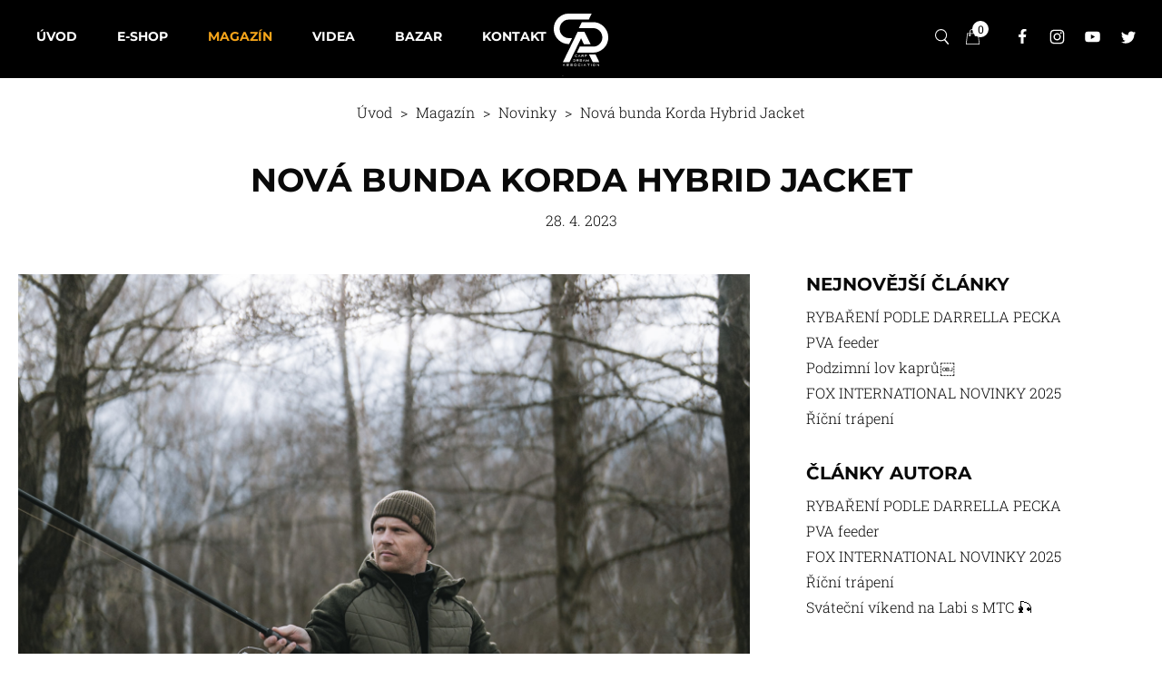

--- FILE ---
content_type: text/html; charset=UTF-8
request_url: https://www.carpdream.cz/2023/04/nova-bunda-korda-hybrid-jacket/
body_size: 14644
content:
<!doctype html> 
<html class="no-js" lang="en"> 
<head>
<meta charset="utf-8" />
<link rel="preload" href="https://www.carpdream.cz/wp-content/cache/fvm/min/1667819874-css1f216c31cc0298a20aae272d7856f8c0f02e9e9296a3702dfc7aef03350b6.css" as="style" media="all" /> 
<link rel="preload" href="https://www.carpdream.cz/wp-content/cache/fvm/min/1667819874-csscd462068fd0b21d13493eb6595b08de4ce6f35c4041f6bfdd149a5d3d7585.css" as="style" media="all" /> 
<link rel="preload" href="https://www.carpdream.cz/wp-content/cache/fvm/min/1667819874-cssc78d7291dd5d999de1dbbdbfcbc6adcb4440e9fa1177ddfb30959f25326d3.css" as="style" media="all" /> 
<link rel="preload" href="https://www.carpdream.cz/wp-content/cache/fvm/min/1667819874-css88a94359420340d18bdaac804eb9c0ca1bbbbf1768757cf05e418cfa2fdc8.css" as="style" media="all" /> 
<link rel="preload" href="https://www.carpdream.cz/wp-content/cache/fvm/min/1667819874-csscd51b7c8d209cd8d2bee8253c1685ca5cd638d563d7b471e504c4e40cbbef.css" as="style" media="all" /> 
<link rel="preload" href="https://www.carpdream.cz/wp-content/cache/fvm/min/1667819874-css29771c009e6c1cdca4ee7069abd452900a08f6c46cb61e9933db03460d7fe.css" as="style" media="all" /> 
<link rel="preload" href="https://www.carpdream.cz/wp-content/cache/fvm/min/1667819874-css9fc3587855b5666f03284fedbc19b60019ae70c29ba2c7ed5498f18824bd3.css" as="style" media="all" /> 
<link rel="preload" href="https://www.carpdream.cz/wp-content/cache/fvm/min/1667819874-cssd0568c48cdc45ff22e62f98412238b1bc51d299ed9a06b1b164fd72dab087.css" as="style" media="all" /> 
<link rel="preload" href="https://www.carpdream.cz/wp-content/cache/fvm/min/1667819874-css202d247e01d58524ddb836d4b1702aa968df18a3a6e4191452ce6dfb4e654.css" as="style" media="only screen and (max-width: 768px)" /> 
<link rel="preload" href="https://www.carpdream.cz/wp-content/cache/fvm/min/1667819874-css03813021491668719cefed0e9bce60546494c04ada02d0e56dbd4f2956cf3.css" as="style" media="all" /> 
<link rel="preload" href="https://www.carpdream.cz/wp-content/cache/fvm/min/1667819874-csse87d8370919ef1036cfcc33b5beb9cc368de8a549177830f500b43570e1c8.css" as="style" media="all" /> 
<link rel="preload" href="https://www.carpdream.cz/wp-content/cache/fvm/min/1667819874-csse867dcdbe23131d666384e52d2892b3548e63873ea7598b956e5195536d03.css" as="style" media="all" />
<script data-cfasync="false">function fvmuag(){var e=navigator.userAgent;if(e.match(/x11.*ox\/54|id\s4.*us.*ome\/62|oobo|ight|tmet|eadl|ngdo|PTST/i))return!1;if(e.match(/x11.*me\/86\.0/i)){var r=screen.width;if("number"==typeof r&&1367==r)return!1}return!0}</script>
<meta http-equiv="x-ua-compatible" content="ie=edge">
<meta name="viewport" content="width=device-width, initial-scale=1.0" /><title>CARPDREAM – BACK TO THE ROOTS</title>
<meta name="description" content="👉 Hybridní bundy jsou dnes mezi lidmi stále více oblíbené, proto se setkáváme s jejich širokým využitím. To je dáno zejména kombinací různých materiálů." />
<meta name="robots" content="max-image-preview:large" />
<link rel="canonical" href="https://www.carpdream.cz/2023/04/nova-bunda-korda-hybrid-jacket/" />
<meta property="og:locale" content="cs_CZ" />
<meta property="og:site_name" content="CARPDREAM – BACK TO THE ROOTS - Vše pro lov Kaprů - magazín" />
<meta property="og:type" content="article" />
<meta property="og:title" content="Nová bunda Korda Hybrid Jacket- Magazín CARP DREAM" />
<meta property="og:description" content="👉 Hybridní bundy jsou dnes mezi lidmi stále více oblíbené, proto se setkáváme s jejich širokým využitím. To je dáno zejména kombinací různých materiálů." />
<meta property="og:url" content="https://www.carpdream.cz/2023/04/nova-bunda-korda-hybrid-jacket/" />
<meta property="article:published_time" content="2023-04-28T12:52:00+00:00" />
<meta property="article:modified_time" content="2023-05-08T13:44:54+00:00" />
<meta name="twitter:card" content="summary" />
<meta name="twitter:title" content="Nová bunda Korda Hybrid Jacket- Magazín CARP DREAM" />
<meta name="twitter:description" content="👉 Hybridní bundy jsou dnes mezi lidmi stále více oblíbené, proto se setkáváme s jejich širokým využitím. To je dáno zejména kombinací různých materiálů." />
<script type="application/ld+json" class="aioseo-schema">
{"@context":"https:\/\/schema.org","@graph":[{"@type":"BlogPosting","@id":"https:\/\/www.carpdream.cz\/2023\/04\/nova-bunda-korda-hybrid-jacket\/#blogposting","name":"Nov\u00e1 bunda Korda Hybrid Jacket- Magaz\u00edn CARP DREAM","headline":"Nov\u00e1 bunda Korda Hybrid Jacket","author":{"@id":"https:\/\/www.carpdream.cz\/author\/redakce-cda\/#author"},"publisher":{"@id":"https:\/\/www.carpdream.cz\/#organization"},"image":{"@type":"ImageObject","url":"https:\/\/www.carpdream.cz\/wp-content\/uploads\/2023\/05\/korda-hybrid-jacket-fishing-carpfishing-carpdream-1.jpg","width":1638,"height":2048},"datePublished":"2023-04-28T12:52:00+02:00","dateModified":"2023-04-28T12:52:00+02:00","inLanguage":"cs-CZ","mainEntityOfPage":{"@id":"https:\/\/www.carpdream.cz\/2023\/04\/nova-bunda-korda-hybrid-jacket\/#webpage"},"isPartOf":{"@id":"https:\/\/www.carpdream.cz\/2023\/04\/nova-bunda-korda-hybrid-jacket\/#webpage"},"articleSection":"Magaz\u00edn, Novinky"},{"@type":"BreadcrumbList","@id":"https:\/\/www.carpdream.cz\/2023\/04\/nova-bunda-korda-hybrid-jacket\/#breadcrumblist","itemListElement":[{"@type":"ListItem","@id":"https:\/\/www.carpdream.cz\/#listItem","position":1,"item":{"@type":"WebPage","@id":"https:\/\/www.carpdream.cz\/","name":"Dom\u016f","description":"CDA neboli CARPDREAM ASSOCIATION je spolek p\u0159\u00e1tel miluj\u00edc\u00edch jeden kon\u00ed\u010dek, kter\u00fd na\u0161i skupinu spojuje. \u0158e\u010d je zde o lovu kapr\u016f. Magaz\u00edn, eshop i historie kapra\u0159iny na jednom m\u00edst\u011b.","url":"https:\/\/www.carpdream.cz\/"},"nextItem":"https:\/\/www.carpdream.cz\/2023\/#listItem"},{"@type":"ListItem","@id":"https:\/\/www.carpdream.cz\/2023\/#listItem","position":2,"item":{"@type":"WebPage","@id":"https:\/\/www.carpdream.cz\/2023\/","name":"2023","url":"https:\/\/www.carpdream.cz\/2023\/"},"nextItem":"https:\/\/www.carpdream.cz\/2023\/04\/#listItem","previousItem":"https:\/\/www.carpdream.cz\/#listItem"},{"@type":"ListItem","@id":"https:\/\/www.carpdream.cz\/2023\/04\/#listItem","position":3,"item":{"@type":"WebPage","@id":"https:\/\/www.carpdream.cz\/2023\/04\/","name":"April","url":"https:\/\/www.carpdream.cz\/2023\/04\/"},"nextItem":"https:\/\/www.carpdream.cz\/2023\/04\/nova-bunda-korda-hybrid-jacket\/#listItem","previousItem":"https:\/\/www.carpdream.cz\/2023\/#listItem"},{"@type":"ListItem","@id":"https:\/\/www.carpdream.cz\/2023\/04\/nova-bunda-korda-hybrid-jacket\/#listItem","position":4,"item":{"@type":"WebPage","@id":"https:\/\/www.carpdream.cz\/2023\/04\/nova-bunda-korda-hybrid-jacket\/","name":"Nov\u00e1 bunda Korda Hybrid Jacket","description":"\ud83d\udc49 Hybridn\u00ed bundy jsou dnes mezi lidmi st\u00e1le v\u00edce obl\u00edben\u00e9, proto se setk\u00e1v\u00e1me s jejich \u0161irok\u00fdm vyu\u017eit\u00edm. To je d\u00e1no zejm\u00e9na kombinac\u00ed r\u016fzn\u00fdch materi\u00e1l\u016f.","url":"https:\/\/www.carpdream.cz\/2023\/04\/nova-bunda-korda-hybrid-jacket\/"},"previousItem":"https:\/\/www.carpdream.cz\/2023\/04\/#listItem"}]},{"@type":"Organization","@id":"https:\/\/www.carpdream.cz\/#organization","name":"CARPDREAM \u2013 BACK TO THE ROOTS","url":"https:\/\/www.carpdream.cz\/"},{"@type":"WebPage","@id":"https:\/\/www.carpdream.cz\/2023\/04\/nova-bunda-korda-hybrid-jacket\/#webpage","url":"https:\/\/www.carpdream.cz\/2023\/04\/nova-bunda-korda-hybrid-jacket\/","name":"Nov\u00e1 bunda Korda Hybrid Jacket- Magaz\u00edn CARP DREAM","description":"\ud83d\udc49 Hybridn\u00ed bundy jsou dnes mezi lidmi st\u00e1le v\u00edce obl\u00edben\u00e9, proto se setk\u00e1v\u00e1me s jejich \u0161irok\u00fdm vyu\u017eit\u00edm. To je d\u00e1no zejm\u00e9na kombinac\u00ed r\u016fzn\u00fdch materi\u00e1l\u016f.","inLanguage":"cs-CZ","isPartOf":{"@id":"https:\/\/www.carpdream.cz\/#website"},"breadcrumb":{"@id":"https:\/\/www.carpdream.cz\/2023\/04\/nova-bunda-korda-hybrid-jacket\/#breadcrumblist"},"author":"https:\/\/www.carpdream.cz\/author\/redakce-cda\/#author","creator":"https:\/\/www.carpdream.cz\/author\/redakce-cda\/#author","image":{"@type":"ImageObject","url":"https:\/\/www.carpdream.cz\/wp-content\/uploads\/2023\/05\/korda-hybrid-jacket-fishing-carpfishing-carpdream-1.jpg","@id":"https:\/\/www.carpdream.cz\/#mainImage","width":1638,"height":2048},"primaryImageOfPage":{"@id":"https:\/\/www.carpdream.cz\/2023\/04\/nova-bunda-korda-hybrid-jacket\/#mainImage"},"datePublished":"2023-04-28T12:52:00+02:00","dateModified":"2023-05-08T13:44:54+02:00"},{"@type":"WebSite","@id":"https:\/\/www.carpdream.cz\/#website","url":"https:\/\/www.carpdream.cz\/","name":"CARPDREAM \u2013 BACK TO THE ROOTS","description":"V\u0161e pro lov Kapr\u016f - magaz\u00edn","inLanguage":"cs-CZ","publisher":{"@id":"https:\/\/www.carpdream.cz\/#organization"}}]}
</script>
<meta property="og:image" content="https://www.carpdream.cz/wp-content/uploads/2023/05/korda-hybrid-jacket-fishing-carpfishing-carpdream-1.jpg" />
<meta property="og:image:secure_url" content="https://www.carpdream.cz/wp-content/uploads/2023/05/korda-hybrid-jacket-fishing-carpfishing-carpdream-1.jpg" />
<meta property="og:image:width" content="1638" />
<meta property="og:image:height" content="2048" />
<meta property="og:image:alt" content="korda-hybrid-jacket-fishing-carpfishing-carpdream-1" />
<meta property="og:image:type" content="image/jpeg" />
<meta property="og:description" content="Hybridní bunda Korda Hybrid Jacket - kombinace, která si Vás získá Hybridní bundy jsou dnes mezi lidmi stále více oblíbené, proto se setkáváme s jejich širokým využitím. To je dáno zejména kombinací různých materiálů, které nabízejí vysokou funkčnost a zároveň pohodlí a ochranu před nepříznivým počasím. Není proto divu, že i firma Korda, specializující se..." />
<meta property="og:type" content="article" />
<meta property="og:locale" content="cs" />
<meta property="og:site_name" content="CARPDREAM – BACK TO THE ROOTS" />
<meta property="og:title" content="Nová bunda Korda Hybrid Jacket" />
<meta property="og:url" content="https://www.carpdream.cz/2023/04/nova-bunda-korda-hybrid-jacket/" />
<meta property="og:updated_time" content="2023-05-08T15:44:54+02:00" />
<meta property="article:published_time" content="2023-04-28T12:52:00+00:00" />
<meta property="article:modified_time" content="2023-05-08T13:44:54+00:00" />
<meta property="article:section" content="Magazín" />
<meta property="article:section" content="Novinky" />
<meta property="article:author:first_name" content="Redakce" />
<meta property="article:author:last_name" content="CDA" />
<meta property="article:author:username" content="Redakce CDA" />
<meta property="twitter:partner" content="ogwp" />
<meta property="twitter:card" content="summary_large_image" />
<meta property="twitter:image" content="https://www.carpdream.cz/wp-content/uploads/2023/05/korda-hybrid-jacket-fishing-carpfishing-carpdream-1.jpg" />
<meta property="twitter:image:alt" content="korda-hybrid-jacket-fishing-carpfishing-carpdream-1" />
<meta property="twitter:title" content="Nová bunda Korda Hybrid Jacket" />
<meta property="twitter:description" content="Hybridní bunda Korda Hybrid Jacket - kombinace, která si Vás získá Hybridní bundy jsou dnes mezi lidmi stále více oblíbené, proto se setkáváme s jejich širokým využitím. To je dáno zejména..." />
<meta property="twitter:url" content="https://www.carpdream.cz/2023/04/nova-bunda-korda-hybrid-jacket/" />
<meta itemprop="image" content="https://www.carpdream.cz/wp-content/uploads/2023/05/korda-hybrid-jacket-fishing-carpfishing-carpdream-1.jpg" />
<meta itemprop="name" content="Nová bunda Korda Hybrid Jacket" />
<meta itemprop="headline" content="Nová bunda Korda Hybrid Jacket" />
<meta itemprop="description" content="Hybridní bunda Korda Hybrid Jacket - kombinace, která si Vás získá Hybridní bundy jsou dnes mezi lidmi stále více oblíbené, proto se setkáváme s jejich širokým využitím. To je dáno zejména kombinací různých materiálů, které nabízejí vysokou funkčnost a zároveň pohodlí a ochranu před nepříznivým počasím. Není proto divu, že i firma Korda, specializující se..." />
<meta itemprop="datePublished" content="2023-04-28" />
<meta itemprop="dateModified" content="2023-05-08T13:44:54+00:00" />
<meta itemprop="author" content="Redakce CDA" />
<meta property="profile:first_name" content="Redakce" />
<meta property="profile:last_name" content="CDA" />
<meta property="profile:username" content="Redakce CDA" /> 
<link rel="stylesheet" href="https://www.carpdream.cz/wp-content/cache/fvm/min/1667819874-css1f216c31cc0298a20aae272d7856f8c0f02e9e9296a3702dfc7aef03350b6.css" media="all" /> 
<link href="https://www.carpdream.cz/wp-content/cache/fvm/min/1667819874-csscd462068fd0b21d13493eb6595b08de4ce6f35c4041f6bfdd149a5d3d7585.css" rel="stylesheet" media="all"> 
<link rel="stylesheet" href="https://www.carpdream.cz/wp-content/cache/fvm/min/1667819874-cssc78d7291dd5d999de1dbbdbfcbc6adcb4440e9fa1177ddfb30959f25326d3.css" media="all" /> 
<script
src="//www.googletagmanager.com/gtag/js?id=G-QZ61FP5494"  data-cfasync="false" data-wpfc-render="false" type="text/javascript" async></script>
<script data-cfasync="false" data-wpfc-render="false" type="text/javascript">
var em_version = '7.10.0';
var em_track_user = true;
var em_no_track_reason = '';
var disableStrs = [
'ga-disable-G-QZ61FP5494',
];
/* Function to detect opted out users */
function __gtagTrackerIsOptedOut() {
for (var index = 0; index < disableStrs.length; index++) {
if (document.cookie.indexOf(disableStrs[index] + '=true') > -1) {
return true;
}
}
return false;
}
/* Disable tracking if the opt-out cookie exists. */
if (__gtagTrackerIsOptedOut()) {
for (var index = 0; index < disableStrs.length; index++) {
window[disableStrs[index]] = true;
}
}
/* Opt-out function */
function __gtagTrackerOptout() {
for (var index = 0; index < disableStrs.length; index++) {
document.cookie = disableStrs[index] + '=true; expires=Thu, 31 Dec 2099 23:59:59 UTC; path=/';
window[disableStrs[index]] = true;
}
}
if ('undefined' === typeof gaOptout) {
function gaOptout() {
__gtagTrackerOptout();
}
}
window.dataLayer = window.dataLayer || [];
window.ExactMetricsDualTracker = {
helpers: {},
trackers: {},
};
if (em_track_user) {
function __gtagDataLayer() {
dataLayer.push(arguments);
}
function __gtagTracker(type, name, parameters) {
if (!parameters) {
parameters = {};
}
if (parameters.send_to) {
__gtagDataLayer.apply(null, arguments);
return;
}
if (type === 'event') {
parameters.send_to = exactmetrics_frontend.v4_id;
var hookName = name;
if (typeof parameters['event_category'] !== 'undefined') {
hookName = parameters['event_category'] + ':' + name;
}
if (typeof ExactMetricsDualTracker.trackers[hookName] !== 'undefined') {
ExactMetricsDualTracker.trackers[hookName](parameters);
} else {
__gtagDataLayer('event', name, parameters);
}
} else {
__gtagDataLayer.apply(null, arguments);
}
}
__gtagTracker('js', new Date());
__gtagTracker('set', {
'developer_id.dNDMyYj': true,
});
__gtagTracker('config', 'G-QZ61FP5494', {"forceSSL":"true","link_attribution":"true"} );
window.gtag = __gtagTracker;										(function () {
/* https://developers.google.com/analytics/devguides/collection/analyticsjs/ */
/* ga and __gaTracker compatibility shim. */
var noopfn = function () {
return null;
};
var newtracker = function () {
return new Tracker();
};
var Tracker = function () {
return null;
};
var p = Tracker.prototype;
p.get = noopfn;
p.set = noopfn;
p.send = function () {
var args = Array.prototype.slice.call(arguments);
args.unshift('send');
__gaTracker.apply(null, args);
};
var __gaTracker = function () {
var len = arguments.length;
if (len === 0) {
return;
}
var f = arguments[len - 1];
if (typeof f !== 'object' || f === null || typeof f.hitCallback !== 'function') {
if ('send' === arguments[0]) {
var hitConverted, hitObject = false, action;
if ('event' === arguments[1]) {
if ('undefined' !== typeof arguments[3]) {
hitObject = {
'eventAction': arguments[3],
'eventCategory': arguments[2],
'eventLabel': arguments[4],
'value': arguments[5] ? arguments[5] : 1,
}
}
}
if ('pageview' === arguments[1]) {
if ('undefined' !== typeof arguments[2]) {
hitObject = {
'eventAction': 'page_view',
'page_path': arguments[2],
}
}
}
if (typeof arguments[2] === 'object') {
hitObject = arguments[2];
}
if (typeof arguments[5] === 'object') {
Object.assign(hitObject, arguments[5]);
}
if ('undefined' !== typeof arguments[1].hitType) {
hitObject = arguments[1];
if ('pageview' === hitObject.hitType) {
hitObject.eventAction = 'page_view';
}
}
if (hitObject) {
action = 'timing' === arguments[1].hitType ? 'timing_complete' : hitObject.eventAction;
hitConverted = mapArgs(hitObject);
__gtagTracker('event', action, hitConverted);
}
}
return;
}
function mapArgs(args) {
var arg, hit = {};
var gaMap = {
'eventCategory': 'event_category',
'eventAction': 'event_action',
'eventLabel': 'event_label',
'eventValue': 'event_value',
'nonInteraction': 'non_interaction',
'timingCategory': 'event_category',
'timingVar': 'name',
'timingValue': 'value',
'timingLabel': 'event_label',
'page': 'page_path',
'location': 'page_location',
'title': 'page_title',
};
for (arg in args) {
if (!(!args.hasOwnProperty(arg) || !gaMap.hasOwnProperty(arg))) {
hit[gaMap[arg]] = args[arg];
} else {
hit[arg] = args[arg];
}
}
return hit;
}
try {
f.hitCallback();
} catch (ex) {
}
};
__gaTracker.create = newtracker;
__gaTracker.getByName = newtracker;
__gaTracker.getAll = function () {
return [];
};
__gaTracker.remove = noopfn;
__gaTracker.loaded = true;
window['__gaTracker'] = __gaTracker;
})();
} else {
console.log("");
(function () {
function __gtagTracker() {
return null;
}
window['__gtagTracker'] = __gtagTracker;
window['gtag'] = __gtagTracker;
})();
}
</script>
<link rel='stylesheet' id='sbi_styles-css' href='https://www.carpdream.cz/wp-content/cache/fvm/min/1667819874-css88a94359420340d18bdaac804eb9c0ca1bbbbf1768757cf05e418cfa2fdc8.css' type='text/css' media='all' /> 
<link rel='stylesheet' id='wp-block-library-css' href='https://www.carpdream.cz/wp-content/cache/fvm/min/1667819874-csscd51b7c8d209cd8d2bee8253c1685ca5cd638d563d7b471e504c4e40cbbef.css' type='text/css' media='all' /> 
<link rel='stylesheet' id='wc-blocks-vendors-style-css' href='https://www.carpdream.cz/wp-content/cache/fvm/min/1667819874-css29771c009e6c1cdca4ee7069abd452900a08f6c46cb61e9933db03460d7fe.css' type='text/css' media='all' /> 
<link rel='stylesheet' id='wc-blocks-style-css' href='https://www.carpdream.cz/wp-content/cache/fvm/min/1667819874-css9fc3587855b5666f03284fedbc19b60019ae70c29ba2c7ed5498f18824bd3.css' type='text/css' media='all' /> 
<style id='global-styles-inline-css' type='text/css' media="all">body{--wp--preset--color--black:#000;--wp--preset--color--cyan-bluish-gray:#abb8c3;--wp--preset--color--white:#fff;--wp--preset--color--pale-pink:#f78da7;--wp--preset--color--vivid-red:#cf2e2e;--wp--preset--color--luminous-vivid-orange:#ff6900;--wp--preset--color--luminous-vivid-amber:#fcb900;--wp--preset--color--light-green-cyan:#7bdcb5;--wp--preset--color--vivid-green-cyan:#00d084;--wp--preset--color--pale-cyan-blue:#8ed1fc;--wp--preset--color--vivid-cyan-blue:#0693e3;--wp--preset--color--vivid-purple:#9b51e0;--wp--preset--gradient--vivid-cyan-blue-to-vivid-purple:linear-gradient(135deg,rgba(6,147,227,1) 0%,rgb(155,81,224) 100%);--wp--preset--gradient--light-green-cyan-to-vivid-green-cyan:linear-gradient(135deg,rgb(122,220,180) 0%,rgb(0,208,130) 100%);--wp--preset--gradient--luminous-vivid-amber-to-luminous-vivid-orange:linear-gradient(135deg,rgba(252,185,0,1) 0%,rgba(255,105,0,1) 100%);--wp--preset--gradient--luminous-vivid-orange-to-vivid-red:linear-gradient(135deg,rgba(255,105,0,1) 0%,rgb(207,46,46) 100%);--wp--preset--gradient--very-light-gray-to-cyan-bluish-gray:linear-gradient(135deg,rgb(238,238,238) 0%,rgb(169,184,195) 100%);--wp--preset--gradient--cool-to-warm-spectrum:linear-gradient(135deg,rgb(74,234,220) 0%,rgb(151,120,209) 20%,rgb(207,42,186) 40%,rgb(238,44,130) 60%,rgb(251,105,98) 80%,rgb(254,248,76) 100%);--wp--preset--gradient--blush-light-purple:linear-gradient(135deg,rgb(255,206,236) 0%,rgb(152,150,240) 100%);--wp--preset--gradient--blush-bordeaux:linear-gradient(135deg,rgb(254,205,165) 0%,rgb(254,45,45) 50%,rgb(107,0,62) 100%);--wp--preset--gradient--luminous-dusk:linear-gradient(135deg,rgb(255,203,112) 0%,rgb(199,81,192) 50%,rgb(65,88,208) 100%);--wp--preset--gradient--pale-ocean:linear-gradient(135deg,rgb(255,245,203) 0%,rgb(182,227,212) 50%,rgb(51,167,181) 100%);--wp--preset--gradient--electric-grass:linear-gradient(135deg,rgb(202,248,128) 0%,rgb(113,206,126) 100%);--wp--preset--gradient--midnight:linear-gradient(135deg,rgb(2,3,129) 0%,rgb(40,116,252) 100%);--wp--preset--duotone--dark-grayscale:url('#wp-duotone-dark-grayscale');--wp--preset--duotone--grayscale:url('#wp-duotone-grayscale');--wp--preset--duotone--purple-yellow:url('#wp-duotone-purple-yellow');--wp--preset--duotone--blue-red:url('#wp-duotone-blue-red');--wp--preset--duotone--midnight:url('#wp-duotone-midnight');--wp--preset--duotone--magenta-yellow:url('#wp-duotone-magenta-yellow');--wp--preset--duotone--purple-green:url('#wp-duotone-purple-green');--wp--preset--duotone--blue-orange:url('#wp-duotone-blue-orange');--wp--preset--font-size--small:13px;--wp--preset--font-size--medium:20px;--wp--preset--font-size--large:36px;--wp--preset--font-size--x-large:42px}.has-black-color{color:var(--wp--preset--color--black)!important}.has-cyan-bluish-gray-color{color:var(--wp--preset--color--cyan-bluish-gray)!important}.has-white-color{color:var(--wp--preset--color--white)!important}.has-pale-pink-color{color:var(--wp--preset--color--pale-pink)!important}.has-vivid-red-color{color:var(--wp--preset--color--vivid-red)!important}.has-luminous-vivid-orange-color{color:var(--wp--preset--color--luminous-vivid-orange)!important}.has-luminous-vivid-amber-color{color:var(--wp--preset--color--luminous-vivid-amber)!important}.has-light-green-cyan-color{color:var(--wp--preset--color--light-green-cyan)!important}.has-vivid-green-cyan-color{color:var(--wp--preset--color--vivid-green-cyan)!important}.has-pale-cyan-blue-color{color:var(--wp--preset--color--pale-cyan-blue)!important}.has-vivid-cyan-blue-color{color:var(--wp--preset--color--vivid-cyan-blue)!important}.has-vivid-purple-color{color:var(--wp--preset--color--vivid-purple)!important}.has-black-background-color{background-color:var(--wp--preset--color--black)!important}.has-cyan-bluish-gray-background-color{background-color:var(--wp--preset--color--cyan-bluish-gray)!important}.has-white-background-color{background-color:var(--wp--preset--color--white)!important}.has-pale-pink-background-color{background-color:var(--wp--preset--color--pale-pink)!important}.has-vivid-red-background-color{background-color:var(--wp--preset--color--vivid-red)!important}.has-luminous-vivid-orange-background-color{background-color:var(--wp--preset--color--luminous-vivid-orange)!important}.has-luminous-vivid-amber-background-color{background-color:var(--wp--preset--color--luminous-vivid-amber)!important}.has-light-green-cyan-background-color{background-color:var(--wp--preset--color--light-green-cyan)!important}.has-vivid-green-cyan-background-color{background-color:var(--wp--preset--color--vivid-green-cyan)!important}.has-pale-cyan-blue-background-color{background-color:var(--wp--preset--color--pale-cyan-blue)!important}.has-vivid-cyan-blue-background-color{background-color:var(--wp--preset--color--vivid-cyan-blue)!important}.has-vivid-purple-background-color{background-color:var(--wp--preset--color--vivid-purple)!important}.has-black-border-color{border-color:var(--wp--preset--color--black)!important}.has-cyan-bluish-gray-border-color{border-color:var(--wp--preset--color--cyan-bluish-gray)!important}.has-white-border-color{border-color:var(--wp--preset--color--white)!important}.has-pale-pink-border-color{border-color:var(--wp--preset--color--pale-pink)!important}.has-vivid-red-border-color{border-color:var(--wp--preset--color--vivid-red)!important}.has-luminous-vivid-orange-border-color{border-color:var(--wp--preset--color--luminous-vivid-orange)!important}.has-luminous-vivid-amber-border-color{border-color:var(--wp--preset--color--luminous-vivid-amber)!important}.has-light-green-cyan-border-color{border-color:var(--wp--preset--color--light-green-cyan)!important}.has-vivid-green-cyan-border-color{border-color:var(--wp--preset--color--vivid-green-cyan)!important}.has-pale-cyan-blue-border-color{border-color:var(--wp--preset--color--pale-cyan-blue)!important}.has-vivid-cyan-blue-border-color{border-color:var(--wp--preset--color--vivid-cyan-blue)!important}.has-vivid-purple-border-color{border-color:var(--wp--preset--color--vivid-purple)!important}.has-vivid-cyan-blue-to-vivid-purple-gradient-background{background:var(--wp--preset--gradient--vivid-cyan-blue-to-vivid-purple)!important}.has-light-green-cyan-to-vivid-green-cyan-gradient-background{background:var(--wp--preset--gradient--light-green-cyan-to-vivid-green-cyan)!important}.has-luminous-vivid-amber-to-luminous-vivid-orange-gradient-background{background:var(--wp--preset--gradient--luminous-vivid-amber-to-luminous-vivid-orange)!important}.has-luminous-vivid-orange-to-vivid-red-gradient-background{background:var(--wp--preset--gradient--luminous-vivid-orange-to-vivid-red)!important}.has-very-light-gray-to-cyan-bluish-gray-gradient-background{background:var(--wp--preset--gradient--very-light-gray-to-cyan-bluish-gray)!important}.has-cool-to-warm-spectrum-gradient-background{background:var(--wp--preset--gradient--cool-to-warm-spectrum)!important}.has-blush-light-purple-gradient-background{background:var(--wp--preset--gradient--blush-light-purple)!important}.has-blush-bordeaux-gradient-background{background:var(--wp--preset--gradient--blush-bordeaux)!important}.has-luminous-dusk-gradient-background{background:var(--wp--preset--gradient--luminous-dusk)!important}.has-pale-ocean-gradient-background{background:var(--wp--preset--gradient--pale-ocean)!important}.has-electric-grass-gradient-background{background:var(--wp--preset--gradient--electric-grass)!important}.has-midnight-gradient-background{background:var(--wp--preset--gradient--midnight)!important}.has-small-font-size{font-size:var(--wp--preset--font-size--small)!important}.has-medium-font-size{font-size:var(--wp--preset--font-size--medium)!important}.has-large-font-size{font-size:var(--wp--preset--font-size--large)!important}.has-x-large-font-size{font-size:var(--wp--preset--font-size--x-large)!important}</style> 
<link rel='stylesheet' id='woocommerce-layout-css' href='https://www.carpdream.cz/wp-content/cache/fvm/min/1667819874-cssd0568c48cdc45ff22e62f98412238b1bc51d299ed9a06b1b164fd72dab087.css' type='text/css' media='all' /> 
<link rel='stylesheet' id='woocommerce-smallscreen-css' href='https://www.carpdream.cz/wp-content/cache/fvm/min/1667819874-css202d247e01d58524ddb836d4b1702aa968df18a3a6e4191452ce6dfb4e654.css' type='text/css' media='only screen and (max-width: 768px)' /> 
<link rel='stylesheet' id='woocommerce-general-css' href='https://www.carpdream.cz/wp-content/cache/fvm/min/1667819874-css03813021491668719cefed0e9bce60546494c04ada02d0e56dbd4f2956cf3.css' type='text/css' media='all' /> 
<style id='woocommerce-inline-inline-css' type='text/css' media="all">.woocommerce form .form-row .required{visibility:visible}</style> 
<link rel='stylesheet' id='wp-pagenavi-css' href='https://www.carpdream.cz/wp-content/cache/fvm/min/1667819874-csse87d8370919ef1036cfcc33b5beb9cc368de8a549177830f500b43570e1c8.css' type='text/css' media='all' /> 
<link rel='stylesheet' id='fancybox-css' href='https://www.carpdream.cz/wp-content/cache/fvm/min/1667819874-csse867dcdbe23131d666384e52d2892b3548e63873ea7598b956e5195536d03.css' type='text/css' media='all' /> 
<script type='text/javascript' src='https://www.carpdream.cz/wp-content/plugins/google-analytics-dashboard-for-wp/assets/js/frontend-gtag.min.js?ver=7.10.0' id='exactmetrics-frontend-script-js'></script>
<script data-cfasync="false" data-wpfc-render="false" type="text/javascript" id='exactmetrics-frontend-script-js-extra'>/* <![CDATA[ */
var exactmetrics_frontend = {"js_events_tracking":"true","download_extensions":"doc,pdf,ppt,zip,xls,docx,pptx,xlsx","inbound_paths":"[{\"path\":\"\\\/go\\\/\",\"label\":\"affiliate\"},{\"path\":\"\\\/recommend\\\/\",\"label\":\"affiliate\"}]","home_url":"https:\/\/www.carpdream.cz","hash_tracking":"false","ua":"","v4_id":"G-QZ61FP5494"};/* ]]> */
</script>
<script type='text/javascript' src='https://www.carpdream.cz/wp-includes/js/jquery/jquery.min.js?ver=3.6.0' id='jquery-core-js'></script>
<script type='text/javascript' src='https://www.carpdream.cz/wp-includes/js/jquery/jquery-migrate.min.js?ver=3.3.2' id='jquery-migrate-js'></script>
<noscript><style>.woocommerce-product-gallery{ opacity: 1 !important; }</style></noscript>
<link rel="icon" href="https://www.carpdream.cz/wp-content/uploads/2022/05/cropped-carpdream_kapr_kaprařina_carpfishing-200x200.jpg" sizes="192x192" /> 
<script async src="https://www.googletagmanager.com/gtag/js?id=G-JXJQFLQ4RV"></script>
<script>
window.dataLayer = window.dataLayer || [];
function gtag(){dataLayer.push(arguments);}
gtag('js', new Date());
gtag('config', 'G-JXJQFLQ4RV');
</script>
<script>
!function(f,b,e,v,n,t,s)
{if(f.fbq)return;n=f.fbq=function(){n.callMethod?
n.callMethod.apply(n,arguments):n.queue.push(arguments)};
if(!f._fbq)f._fbq=n;n.push=n;n.loaded=!0;n.version='2.0';
n.queue=[];t=b.createElement(e);t.async=!0;
t.src=v;s=b.getElementsByTagName(e)[0];
s.parentNode.insertBefore(t,s)}(window, document,'script',
'https://connect.facebook.net/en_US/fbevents.js');
fbq('init', '1499738047216514');
fbq('track', 'PageView');
</script>
</head>
<body data-rsssl=1 class="page"> 
<noscript><img height="1" width="1" style="display:none" src="https://www.facebook.com/tr?id=1499738047216514&ev=PageView&noscript=1" /></noscript>
<header> <div class="row"> <nav class="main-menu"> <ul> <li id="menu-item-27" class="menu-item menu-item-type-custom menu-item-object-custom menu-item-home menu-item-27"><a href="https://www.carpdream.cz/">Úvod</a></li> <li id="menu-item-63" class="menu-item menu-item-type-post_type menu-item-object-page menu-item-63"><a href="https://www.carpdream.cz/e-shop/">E-shop</a></li> <li id="menu-item-29" class="menu-item menu-item-type-taxonomy menu-item-object-category current-post-ancestor current-menu-parent current-post-parent menu-item-29"><a href="https://www.carpdream.cz/magazin/">Magazín</a></li> <li id="menu-item-533" class="menu-item menu-item-type-post_type_archive menu-item-object-videa menu-item-533"><a href="https://www.carpdream.cz/videa/">Videa</a></li> <li id="menu-item-16271" class="menu-item menu-item-type-taxonomy menu-item-object-category menu-item-16271"><a href="https://www.carpdream.cz/bazar/">Bazar</a></li> <li id="menu-item-32" class="menu-item menu-item-type-post_type menu-item-object-page menu-item-32"><a href="https://www.carpdream.cz/kontakt/">Kontakt</a></li> </ul> </nav> <a href="#" class="menu-show"><span></span><span></span><span></span><span></span>Menu</a> <div class="logo"><a href="https://www.carpdream.cz"><img src="https://www.carpdream.cz/wp-content/themes/carpdream.cz/img/logo.svg" alt="#" /></a></div> <div class="sociables"> <a target="_blank" href="#" class="icon search"></a> <a class="icon cart cart-link" href="https://www.carpdream.cz/kosik/"><span>0</span></a> <a target="_blank" href="https://www.facebook.com/CarpDreamAssociation/" class="icon fb"></a> <a target="_blank" href="https://www.instagram.com/carpdreamassociation/" class="icon insta"></a> <a target="_blank" href="https://www.youtube.com/user/carpdreamassociation" class="icon yt"></a> <a target="_blank" href="https://twitter.com/CARPDREAMCZ" class="icon tw"></a> </div> <a href="#" class="cart-link"></a> </div> </header> <section class="search-wrap"> <a href="#" class="close"></a> <div class="form"> <form action="https://www.carpdream.cz" method="get"> <input type="submit" class="search-submit" value=""> <input type="text" name="s" class="search-text" placeholder="Zadejte hledaný výraz"> </form> </div> </section> <section class="content first"> <div class="row"> <div class="post-top"> <div class="breadcrumbs"> <span property="itemListElement" typeof="ListItem"><a property="item" typeof="WebPage" title="CARPDREAM – BACK TO THE ROOTS" href="https://www.carpdream.cz" class="home" ><span property="name">Úvod</span></a>
<meta property="position" content="1"></span><span class="arrow"> &gt; </span><span property="itemListElement" typeof="ListItem"><a property="item" typeof="WebPage" title="Magazín" href="https://www.carpdream.cz/magazin/" class="taxonomy category" ><span property="name">Magazín</span></a>
<meta property="position" content="2"></span><span class="arrow"> &gt; </span><span property="itemListElement" typeof="ListItem"><a property="item" typeof="WebPage" title="Novinky" href="https://www.carpdream.cz/magazin/novinky/" class="taxonomy category" ><span property="name">Novinky</span></a>
<meta property="position" content="3"></span><span class="arrow"> &gt; </span><span property="itemListElement" typeof="ListItem"><span property="name" class="post post-post current-item">Nová bunda Korda Hybrid Jacket</span>
<meta property="url" content="https://www.carpdream.cz/2023/04/nova-bunda-korda-hybrid-jacket/">
<meta property="position" content="4"></span> </div> <h1>Nová bunda Korda Hybrid Jacket</h1> <div class="date">28. 4. 2023</div> </div> <article class="left-side entry post"> <div class="post-thumb"><img width="1638" height="2048" src="https://www.carpdream.cz/wp-content/uploads/2023/05/korda-hybrid-jacket-fishing-carpfishing-carpdream-1.jpg" class="attachment-post-thumb-bigger size-post-thumb-bigger wp-post-image" alt="" loading="lazy" srcset="https://www.carpdream.cz/wp-content/uploads/2023/05/korda-hybrid-jacket-fishing-carpfishing-carpdream-1.jpg 1638w, https://www.carpdream.cz/wp-content/uploads/2023/05/korda-hybrid-jacket-fishing-carpfishing-carpdream-1-240x300.jpg 240w, https://www.carpdream.cz/wp-content/uploads/2023/05/korda-hybrid-jacket-fishing-carpfishing-carpdream-1-819x1024.jpg 819w, https://www.carpdream.cz/wp-content/uploads/2023/05/korda-hybrid-jacket-fishing-carpfishing-carpdream-1-768x960.jpg 768w, https://www.carpdream.cz/wp-content/uploads/2023/05/korda-hybrid-jacket-fishing-carpfishing-carpdream-1-1229x1536.jpg 1229w, https://www.carpdream.cz/wp-content/uploads/2023/05/korda-hybrid-jacket-fishing-carpfishing-carpdream-1-268x335.jpg 268w, https://www.carpdream.cz/wp-content/uploads/2023/05/korda-hybrid-jacket-fishing-carpfishing-carpdream-1-600x750.jpg 600w" sizes="(max-width: 1638px) 100vw, 1638px" /></div> <p></p> <h2><strong>Hybridní bunda Korda Hybrid Jacket &#8211; kombinace, která si Vás získá</strong></h2> <p></p> <p>Hybridní bundy jsou dnes mezi lidmi stále více oblíbené, proto se setkáváme s jejich širokým využitím. To je dáno zejména kombinací různých materiálů, které nabízejí vysokou funkčnost a zároveň pohodlí a ochranu před nepříznivým počasím. Není proto divu, že i firma Korda, specializující se na výrobu vybavení pro rybáře, přinesla na trh svou novou hybridní bundu &#8211; Korda Hybrid Jacket.</p> <figure class="wp-block-gallery has-nested-images columns-default is-cropped"> <figure class="wp-block-image size-large"><img width="1638" height="2048" data-id="18386" src="https://www.carpdream.cz/wp-content/uploads/2023/05/korda-hybrid-jacket-fishing-carpfishing-carpdream-2.jpg" alt="" class="wp-image-18386" srcset="https://www.carpdream.cz/wp-content/uploads/2023/05/korda-hybrid-jacket-fishing-carpfishing-carpdream-2.jpg 1638w, https://www.carpdream.cz/wp-content/uploads/2023/05/korda-hybrid-jacket-fishing-carpfishing-carpdream-2-240x300.jpg 240w, https://www.carpdream.cz/wp-content/uploads/2023/05/korda-hybrid-jacket-fishing-carpfishing-carpdream-2-819x1024.jpg 819w, https://www.carpdream.cz/wp-content/uploads/2023/05/korda-hybrid-jacket-fishing-carpfishing-carpdream-2-768x960.jpg 768w, https://www.carpdream.cz/wp-content/uploads/2023/05/korda-hybrid-jacket-fishing-carpfishing-carpdream-2-1229x1536.jpg 1229w, https://www.carpdream.cz/wp-content/uploads/2023/05/korda-hybrid-jacket-fishing-carpfishing-carpdream-2-268x335.jpg 268w, https://www.carpdream.cz/wp-content/uploads/2023/05/korda-hybrid-jacket-fishing-carpfishing-carpdream-2-600x750.jpg 600w" sizes="(max-width: 1638px) 100vw, 1638px" /></figure> <figure class="wp-block-image size-large"><img loading="lazy" width="1638" height="2048" data-id="18387" src="https://www.carpdream.cz/wp-content/uploads/2023/05/korda-hybrid-jacket-fishing-carpfishing-carpdream-3.jpg" alt="" class="wp-image-18387" srcset="https://www.carpdream.cz/wp-content/uploads/2023/05/korda-hybrid-jacket-fishing-carpfishing-carpdream-3.jpg 1638w, https://www.carpdream.cz/wp-content/uploads/2023/05/korda-hybrid-jacket-fishing-carpfishing-carpdream-3-240x300.jpg 240w, https://www.carpdream.cz/wp-content/uploads/2023/05/korda-hybrid-jacket-fishing-carpfishing-carpdream-3-819x1024.jpg 819w, https://www.carpdream.cz/wp-content/uploads/2023/05/korda-hybrid-jacket-fishing-carpfishing-carpdream-3-768x960.jpg 768w, https://www.carpdream.cz/wp-content/uploads/2023/05/korda-hybrid-jacket-fishing-carpfishing-carpdream-3-1229x1536.jpg 1229w, https://www.carpdream.cz/wp-content/uploads/2023/05/korda-hybrid-jacket-fishing-carpfishing-carpdream-3-268x335.jpg 268w, https://www.carpdream.cz/wp-content/uploads/2023/05/korda-hybrid-jacket-fishing-carpfishing-carpdream-3-600x750.jpg 600w" sizes="(max-width: 1638px) 100vw, 1638px" /></figure> </figure> <p>Hybridní bunda <strong><a href="https://www.tropicfishing.cz/hledani?q=Korda%20Hybrid%20Jacket" title=""><mark style="background-color:rgba(0, 0, 0, 0)" class="has-inline-color has-vivid-cyan-blue-color">Korda Hybrid Jacket</mark></a></strong> je <strong>univerzální bunda</strong>, která představuje ideální kombinaci dvou předchozích, velice oblíbených, modelů Puffer Jacket a Polar Fleece. Důmyslně s<strong>pojuje lehký fleece s technologií dutých vláken</strong>, díky čemuž <strong>skvěle zahřeje</strong>, ale <strong>zároveň vás nebude omezovat v pohybu</strong>. Využijete ji zejména v chladnějších podmínkách, které panují v jarním a podzimním období.</p> <figure class="wp-block-gallery has-nested-images columns-default is-cropped"> <figure class="wp-block-image size-large"><img loading="lazy" width="1638" height="2048" data-id="18388" src="https://www.carpdream.cz/wp-content/uploads/2023/05/korda-hybrid-jacket-fishing-carpfishing-carpdream-4.jpg" alt="" class="wp-image-18388" srcset="https://www.carpdream.cz/wp-content/uploads/2023/05/korda-hybrid-jacket-fishing-carpfishing-carpdream-4.jpg 1638w, https://www.carpdream.cz/wp-content/uploads/2023/05/korda-hybrid-jacket-fishing-carpfishing-carpdream-4-240x300.jpg 240w, https://www.carpdream.cz/wp-content/uploads/2023/05/korda-hybrid-jacket-fishing-carpfishing-carpdream-4-819x1024.jpg 819w, https://www.carpdream.cz/wp-content/uploads/2023/05/korda-hybrid-jacket-fishing-carpfishing-carpdream-4-768x960.jpg 768w, https://www.carpdream.cz/wp-content/uploads/2023/05/korda-hybrid-jacket-fishing-carpfishing-carpdream-4-1229x1536.jpg 1229w, https://www.carpdream.cz/wp-content/uploads/2023/05/korda-hybrid-jacket-fishing-carpfishing-carpdream-4-268x335.jpg 268w, https://www.carpdream.cz/wp-content/uploads/2023/05/korda-hybrid-jacket-fishing-carpfishing-carpdream-4-600x750.jpg 600w" sizes="(max-width: 1638px) 100vw, 1638px" /></figure> <figure class="wp-block-image size-large"><img loading="lazy" width="1638" height="2048" data-id="18389" src="https://www.carpdream.cz/wp-content/uploads/2023/05/korda-hybrid-jacket-fishing-carpfishing-carpdream-5.jpg" alt="" class="wp-image-18389" srcset="https://www.carpdream.cz/wp-content/uploads/2023/05/korda-hybrid-jacket-fishing-carpfishing-carpdream-5.jpg 1638w, https://www.carpdream.cz/wp-content/uploads/2023/05/korda-hybrid-jacket-fishing-carpfishing-carpdream-5-240x300.jpg 240w, https://www.carpdream.cz/wp-content/uploads/2023/05/korda-hybrid-jacket-fishing-carpfishing-carpdream-5-819x1024.jpg 819w, https://www.carpdream.cz/wp-content/uploads/2023/05/korda-hybrid-jacket-fishing-carpfishing-carpdream-5-768x960.jpg 768w, https://www.carpdream.cz/wp-content/uploads/2023/05/korda-hybrid-jacket-fishing-carpfishing-carpdream-5-1229x1536.jpg 1229w, https://www.carpdream.cz/wp-content/uploads/2023/05/korda-hybrid-jacket-fishing-carpfishing-carpdream-5-268x335.jpg 268w, https://www.carpdream.cz/wp-content/uploads/2023/05/korda-hybrid-jacket-fishing-carpfishing-carpdream-5-600x750.jpg 600w" sizes="(max-width: 1638px) 100vw, 1638px" /></figure> </figure> <p>Boky, rukávy a kapuce jsou vyrobeny z hrubého fleecu, který zaručuje nejen dokonalé pohodlí a teplo, ale také pružnost potřebnou pro pohyb.</p> <p>Trup ve stylu puffer vám zajistí vynikající ochranu proti chladu a zároveň vysoký komfort. Hi-tech materiály, které byly použity při výrobě, poskytují volnost pohybu. Lehká výplň využívá technologii dutých vláken, což umožňuje dosáhnout optimálního množství tepla při minimalizaci hmotnosti materiálu.&nbsp;</p> <p>Bunda je navržena tak, aby vás udržela v teple, ať už je venku jakékoli počasí. Její střední část je vysoce větruvzdorná. Prodloužený zadní díl poskytuje další ochranu proti průvanu a zabraňuje odhalení kříže, když sedíte.&nbsp;</p> <p>U vody jistě oceníte přiléhavou fleecovou kapuci a vysoký límec ke krku, který je dobrou ochranou proti studenému větru. Bunda má taktéž dvě praktické kapsy s fleecovou podšívkou, jež vám mohou posloužit pro uložení drobnějších předmětů. Taktéž se hodí pro udržení rukou v teple.&nbsp;</p> <p>Bunda je dodávána ve dvou barvách &#8211; olivově zelené a šedé.</p> <figure class="wp-block-gallery has-nested-images columns-default is-cropped"> <figure class="wp-block-image size-large"><img loading="lazy" width="1638" height="2048" data-id="18400" src="https://www.carpdream.cz/wp-content/uploads/2023/05/korda-hybrid-jacket-fishing-carpfishing-carpdream-6.jpg" alt="" class="wp-image-18400" srcset="https://www.carpdream.cz/wp-content/uploads/2023/05/korda-hybrid-jacket-fishing-carpfishing-carpdream-6.jpg 1638w, https://www.carpdream.cz/wp-content/uploads/2023/05/korda-hybrid-jacket-fishing-carpfishing-carpdream-6-240x300.jpg 240w, https://www.carpdream.cz/wp-content/uploads/2023/05/korda-hybrid-jacket-fishing-carpfishing-carpdream-6-819x1024.jpg 819w, https://www.carpdream.cz/wp-content/uploads/2023/05/korda-hybrid-jacket-fishing-carpfishing-carpdream-6-768x960.jpg 768w, https://www.carpdream.cz/wp-content/uploads/2023/05/korda-hybrid-jacket-fishing-carpfishing-carpdream-6-1229x1536.jpg 1229w, https://www.carpdream.cz/wp-content/uploads/2023/05/korda-hybrid-jacket-fishing-carpfishing-carpdream-6-268x335.jpg 268w, https://www.carpdream.cz/wp-content/uploads/2023/05/korda-hybrid-jacket-fishing-carpfishing-carpdream-6-600x750.jpg 600w" sizes="(max-width: 1638px) 100vw, 1638px" /></figure> <figure class="wp-block-image size-large"><img loading="lazy" width="1638" height="2048" data-id="18401" src="https://www.carpdream.cz/wp-content/uploads/2023/05/korda-hybrid-jacket-fishing-carpfishing-carpdream-7.jpg" alt="" class="wp-image-18401" srcset="https://www.carpdream.cz/wp-content/uploads/2023/05/korda-hybrid-jacket-fishing-carpfishing-carpdream-7.jpg 1638w, https://www.carpdream.cz/wp-content/uploads/2023/05/korda-hybrid-jacket-fishing-carpfishing-carpdream-7-240x300.jpg 240w, https://www.carpdream.cz/wp-content/uploads/2023/05/korda-hybrid-jacket-fishing-carpfishing-carpdream-7-819x1024.jpg 819w, https://www.carpdream.cz/wp-content/uploads/2023/05/korda-hybrid-jacket-fishing-carpfishing-carpdream-7-768x960.jpg 768w, https://www.carpdream.cz/wp-content/uploads/2023/05/korda-hybrid-jacket-fishing-carpfishing-carpdream-7-1229x1536.jpg 1229w, https://www.carpdream.cz/wp-content/uploads/2023/05/korda-hybrid-jacket-fishing-carpfishing-carpdream-7-268x335.jpg 268w, https://www.carpdream.cz/wp-content/uploads/2023/05/korda-hybrid-jacket-fishing-carpfishing-carpdream-7-600x750.jpg 600w" sizes="(max-width: 1638px) 100vw, 1638px" /></figure> <figure class="wp-block-image size-large"><img loading="lazy" width="1638" height="2048" data-id="18399" src="https://www.carpdream.cz/wp-content/uploads/2023/05/korda-hybrid-jacket-fishing-carfishing-carpdream-8.jpg" alt="" class="wp-image-18399" srcset="https://www.carpdream.cz/wp-content/uploads/2023/05/korda-hybrid-jacket-fishing-carfishing-carpdream-8.jpg 1638w, https://www.carpdream.cz/wp-content/uploads/2023/05/korda-hybrid-jacket-fishing-carfishing-carpdream-8-240x300.jpg 240w, https://www.carpdream.cz/wp-content/uploads/2023/05/korda-hybrid-jacket-fishing-carfishing-carpdream-8-819x1024.jpg 819w, https://www.carpdream.cz/wp-content/uploads/2023/05/korda-hybrid-jacket-fishing-carfishing-carpdream-8-768x960.jpg 768w, https://www.carpdream.cz/wp-content/uploads/2023/05/korda-hybrid-jacket-fishing-carfishing-carpdream-8-1229x1536.jpg 1229w, https://www.carpdream.cz/wp-content/uploads/2023/05/korda-hybrid-jacket-fishing-carfishing-carpdream-8-268x335.jpg 268w, https://www.carpdream.cz/wp-content/uploads/2023/05/korda-hybrid-jacket-fishing-carfishing-carpdream-8-600x750.jpg 600w" sizes="(max-width: 1638px) 100vw, 1638px" /></figure> </figure> <figure class="wp-block-gallery has-nested-images columns-default is-cropped"> <figure class="wp-block-image size-large"><img loading="lazy" width="1638" height="2048" data-id="18402" src="https://www.carpdream.cz/wp-content/uploads/2023/05/korda-hybrid-jacket-fishing-carpdream-9.jpg" alt="" class="wp-image-18402" srcset="https://www.carpdream.cz/wp-content/uploads/2023/05/korda-hybrid-jacket-fishing-carpdream-9.jpg 1638w, https://www.carpdream.cz/wp-content/uploads/2023/05/korda-hybrid-jacket-fishing-carpdream-9-240x300.jpg 240w, https://www.carpdream.cz/wp-content/uploads/2023/05/korda-hybrid-jacket-fishing-carpdream-9-819x1024.jpg 819w, https://www.carpdream.cz/wp-content/uploads/2023/05/korda-hybrid-jacket-fishing-carpdream-9-768x960.jpg 768w, https://www.carpdream.cz/wp-content/uploads/2023/05/korda-hybrid-jacket-fishing-carpdream-9-1229x1536.jpg 1229w, https://www.carpdream.cz/wp-content/uploads/2023/05/korda-hybrid-jacket-fishing-carpdream-9-268x335.jpg 268w, https://www.carpdream.cz/wp-content/uploads/2023/05/korda-hybrid-jacket-fishing-carpdream-9-600x750.jpg 600w" sizes="(max-width: 1638px) 100vw, 1638px" /></figure> <figure class="wp-block-image size-large"><img loading="lazy" width="1638" height="2048" data-id="18403" src="https://www.carpdream.cz/wp-content/uploads/2023/05/korda-hybrid-jacket-fishing-carpfishing-carpdream-10.jpg" alt="" class="wp-image-18403" srcset="https://www.carpdream.cz/wp-content/uploads/2023/05/korda-hybrid-jacket-fishing-carpfishing-carpdream-10.jpg 1638w, https://www.carpdream.cz/wp-content/uploads/2023/05/korda-hybrid-jacket-fishing-carpfishing-carpdream-10-240x300.jpg 240w, https://www.carpdream.cz/wp-content/uploads/2023/05/korda-hybrid-jacket-fishing-carpfishing-carpdream-10-819x1024.jpg 819w, https://www.carpdream.cz/wp-content/uploads/2023/05/korda-hybrid-jacket-fishing-carpfishing-carpdream-10-768x960.jpg 768w, https://www.carpdream.cz/wp-content/uploads/2023/05/korda-hybrid-jacket-fishing-carpfishing-carpdream-10-1229x1536.jpg 1229w, https://www.carpdream.cz/wp-content/uploads/2023/05/korda-hybrid-jacket-fishing-carpfishing-carpdream-10-268x335.jpg 268w, https://www.carpdream.cz/wp-content/uploads/2023/05/korda-hybrid-jacket-fishing-carpfishing-carpdream-10-600x750.jpg 600w" sizes="(max-width: 1638px) 100vw, 1638px" /></figure> <figure class="wp-block-image size-large"><img loading="lazy" width="1638" height="2048" data-id="18404" src="https://www.carpdream.cz/wp-content/uploads/2023/05/korda-hybrid-jacket-fishing-carpfishing-carpdream-11.jpg" alt="" class="wp-image-18404" srcset="https://www.carpdream.cz/wp-content/uploads/2023/05/korda-hybrid-jacket-fishing-carpfishing-carpdream-11.jpg 1638w, https://www.carpdream.cz/wp-content/uploads/2023/05/korda-hybrid-jacket-fishing-carpfishing-carpdream-11-240x300.jpg 240w, https://www.carpdream.cz/wp-content/uploads/2023/05/korda-hybrid-jacket-fishing-carpfishing-carpdream-11-819x1024.jpg 819w, https://www.carpdream.cz/wp-content/uploads/2023/05/korda-hybrid-jacket-fishing-carpfishing-carpdream-11-768x960.jpg 768w, https://www.carpdream.cz/wp-content/uploads/2023/05/korda-hybrid-jacket-fishing-carpfishing-carpdream-11-1229x1536.jpg 1229w, https://www.carpdream.cz/wp-content/uploads/2023/05/korda-hybrid-jacket-fishing-carpfishing-carpdream-11-268x335.jpg 268w, https://www.carpdream.cz/wp-content/uploads/2023/05/korda-hybrid-jacket-fishing-carpfishing-carpdream-11-600x750.jpg 600w" sizes="(max-width: 1638px) 100vw, 1638px" /></figure> </figure> <figure class="wp-block-gallery has-nested-images columns-default is-cropped"> <figure class="wp-block-image size-large"><img loading="lazy" width="1638" height="2048" data-id="18408" src="https://www.carpdream.cz/wp-content/uploads/2023/05/korda-hybrid-jacket-fishing-carpfishing-carpdream-13-1.jpg" alt="" class="wp-image-18408" srcset="https://www.carpdream.cz/wp-content/uploads/2023/05/korda-hybrid-jacket-fishing-carpfishing-carpdream-13-1.jpg 1638w, https://www.carpdream.cz/wp-content/uploads/2023/05/korda-hybrid-jacket-fishing-carpfishing-carpdream-13-1-240x300.jpg 240w, https://www.carpdream.cz/wp-content/uploads/2023/05/korda-hybrid-jacket-fishing-carpfishing-carpdream-13-1-819x1024.jpg 819w, https://www.carpdream.cz/wp-content/uploads/2023/05/korda-hybrid-jacket-fishing-carpfishing-carpdream-13-1-768x960.jpg 768w, https://www.carpdream.cz/wp-content/uploads/2023/05/korda-hybrid-jacket-fishing-carpfishing-carpdream-13-1-1229x1536.jpg 1229w, https://www.carpdream.cz/wp-content/uploads/2023/05/korda-hybrid-jacket-fishing-carpfishing-carpdream-13-1-268x335.jpg 268w, https://www.carpdream.cz/wp-content/uploads/2023/05/korda-hybrid-jacket-fishing-carpfishing-carpdream-13-1-600x750.jpg 600w" sizes="(max-width: 1638px) 100vw, 1638px" /></figure> <figure class="wp-block-image size-large"><img loading="lazy" width="1638" height="2048" data-id="18406" src="https://www.carpdream.cz/wp-content/uploads/2023/05/korda-hybrid-jacket-fishing-carpfishing-carpdream-13.jpg" alt="" class="wp-image-18406" srcset="https://www.carpdream.cz/wp-content/uploads/2023/05/korda-hybrid-jacket-fishing-carpfishing-carpdream-13.jpg 1638w, https://www.carpdream.cz/wp-content/uploads/2023/05/korda-hybrid-jacket-fishing-carpfishing-carpdream-13-240x300.jpg 240w, https://www.carpdream.cz/wp-content/uploads/2023/05/korda-hybrid-jacket-fishing-carpfishing-carpdream-13-819x1024.jpg 819w, https://www.carpdream.cz/wp-content/uploads/2023/05/korda-hybrid-jacket-fishing-carpfishing-carpdream-13-768x960.jpg 768w, https://www.carpdream.cz/wp-content/uploads/2023/05/korda-hybrid-jacket-fishing-carpfishing-carpdream-13-1229x1536.jpg 1229w, https://www.carpdream.cz/wp-content/uploads/2023/05/korda-hybrid-jacket-fishing-carpfishing-carpdream-13-268x335.jpg 268w, https://www.carpdream.cz/wp-content/uploads/2023/05/korda-hybrid-jacket-fishing-carpfishing-carpdream-13-600x750.jpg 600w" sizes="(max-width: 1638px) 100vw, 1638px" /></figure> <figure class="wp-block-image size-large"><img loading="lazy" width="1638" height="2048" data-id="18405" src="https://www.carpdream.cz/wp-content/uploads/2023/05/korda-hybrid-jacket-fishig-carpfishing-carpdream-15.jpg" alt="" class="wp-image-18405" srcset="https://www.carpdream.cz/wp-content/uploads/2023/05/korda-hybrid-jacket-fishig-carpfishing-carpdream-15.jpg 1638w, https://www.carpdream.cz/wp-content/uploads/2023/05/korda-hybrid-jacket-fishig-carpfishing-carpdream-15-240x300.jpg 240w, https://www.carpdream.cz/wp-content/uploads/2023/05/korda-hybrid-jacket-fishig-carpfishing-carpdream-15-819x1024.jpg 819w, https://www.carpdream.cz/wp-content/uploads/2023/05/korda-hybrid-jacket-fishig-carpfishing-carpdream-15-768x960.jpg 768w, https://www.carpdream.cz/wp-content/uploads/2023/05/korda-hybrid-jacket-fishig-carpfishing-carpdream-15-1229x1536.jpg 1229w, https://www.carpdream.cz/wp-content/uploads/2023/05/korda-hybrid-jacket-fishig-carpfishing-carpdream-15-268x335.jpg 268w, https://www.carpdream.cz/wp-content/uploads/2023/05/korda-hybrid-jacket-fishig-carpfishing-carpdream-15-600x750.jpg 600w" sizes="(max-width: 1638px) 100vw, 1638px" /></figure> </figure> <h3><strong>Klíčové vlastnosti</strong></h3> <ul><li>Univerzální bunda</li><li>Velice pohodlná a teplá</li><li>Minimální omezení pohybu</li><li>Ideální pro nahazování a krmení raketou v chladných podmínkách</li><li>Vysoký límec se zipem ke krku</li><li>Přiléhavá fleecová kapuce&nbsp;</li><li>Kapsy podšité fleecem</li><li>Vysoce kvalitní zipy</li><li>K dostání v olivově zelené, nebo šedé barvě</li><li>Ve velikostech S &#8211; XXXL</li></ul> <figure class="wp-block-gallery has-nested-images columns-default is-cropped"> <figure class="wp-block-image size-large"><img loading="lazy" width="1638" height="2048" data-id="18409" src="https://www.carpdream.cz/wp-content/uploads/2023/05/korda-hybrid-jacket-fishing-carpfishing-carpdream-16.jpg" alt="" class="wp-image-18409" srcset="https://www.carpdream.cz/wp-content/uploads/2023/05/korda-hybrid-jacket-fishing-carpfishing-carpdream-16.jpg 1638w, https://www.carpdream.cz/wp-content/uploads/2023/05/korda-hybrid-jacket-fishing-carpfishing-carpdream-16-240x300.jpg 240w, https://www.carpdream.cz/wp-content/uploads/2023/05/korda-hybrid-jacket-fishing-carpfishing-carpdream-16-819x1024.jpg 819w, https://www.carpdream.cz/wp-content/uploads/2023/05/korda-hybrid-jacket-fishing-carpfishing-carpdream-16-768x960.jpg 768w, https://www.carpdream.cz/wp-content/uploads/2023/05/korda-hybrid-jacket-fishing-carpfishing-carpdream-16-1229x1536.jpg 1229w, https://www.carpdream.cz/wp-content/uploads/2023/05/korda-hybrid-jacket-fishing-carpfishing-carpdream-16-268x335.jpg 268w, https://www.carpdream.cz/wp-content/uploads/2023/05/korda-hybrid-jacket-fishing-carpfishing-carpdream-16-600x750.jpg 600w" sizes="(max-width: 1638px) 100vw, 1638px" /></figure> <figure class="wp-block-image size-large"><img loading="lazy" width="1638" height="2048" data-id="18410" src="https://www.carpdream.cz/wp-content/uploads/2023/05/korda-hybrid-jacket-fishing-carpfishing-carpdream-17.jpg" alt="" class="wp-image-18410" srcset="https://www.carpdream.cz/wp-content/uploads/2023/05/korda-hybrid-jacket-fishing-carpfishing-carpdream-17.jpg 1638w, https://www.carpdream.cz/wp-content/uploads/2023/05/korda-hybrid-jacket-fishing-carpfishing-carpdream-17-240x300.jpg 240w, https://www.carpdream.cz/wp-content/uploads/2023/05/korda-hybrid-jacket-fishing-carpfishing-carpdream-17-819x1024.jpg 819w, https://www.carpdream.cz/wp-content/uploads/2023/05/korda-hybrid-jacket-fishing-carpfishing-carpdream-17-768x960.jpg 768w, https://www.carpdream.cz/wp-content/uploads/2023/05/korda-hybrid-jacket-fishing-carpfishing-carpdream-17-1229x1536.jpg 1229w, https://www.carpdream.cz/wp-content/uploads/2023/05/korda-hybrid-jacket-fishing-carpfishing-carpdream-17-268x335.jpg 268w, https://www.carpdream.cz/wp-content/uploads/2023/05/korda-hybrid-jacket-fishing-carpfishing-carpdream-17-600x750.jpg 600w" sizes="(max-width: 1638px) 100vw, 1638px" /></figure> </figure> <p>Celkové lze říci, že <a href="https://www.tropicfishing.cz/hledani?q=Korda+Hybrid+Jacket" title=""><strong><mark style="background-color:rgba(0, 0, 0, 0)" class="has-inline-color has-vivid-cyan-blue-color">Korda Hybrid Jacket</mark></strong></a> je skvělá volba pro ty, kteří hledají kvalitní hybridní bundu pro své venkovní aktivity. Díky použití různých materiálů poskytuje maximální ochranu a pohodlí při nošení, což je ideální kombinace pro každého rybáře nebo outdoorového nadšence.</p> <p></p> <figure class="wp-block-gallery has-nested-images columns-default is-cropped"> <figure class="wp-block-image size-large"><a href="https://www.tropicfishing.cz/hledani?q=Korda%20"><img loading="lazy" width="2048" height="443" data-id="17790" src="https://www.carpdream.cz/wp-content/uploads/2023/02/banner_korda.jpg" alt="" class="wp-image-17790" srcset="https://www.carpdream.cz/wp-content/uploads/2023/02/banner_korda.jpg 2048w, https://www.carpdream.cz/wp-content/uploads/2023/02/banner_korda-300x65.jpg 300w, https://www.carpdream.cz/wp-content/uploads/2023/02/banner_korda-1024x222.jpg 1024w, https://www.carpdream.cz/wp-content/uploads/2023/02/banner_korda-768x166.jpg 768w, https://www.carpdream.cz/wp-content/uploads/2023/02/banner_korda-1536x332.jpg 1536w, https://www.carpdream.cz/wp-content/uploads/2023/02/banner_korda-500x108.jpg 500w, https://www.carpdream.cz/wp-content/uploads/2023/02/banner_korda-600x130.jpg 600w" sizes="(max-width: 2048px) 100vw, 2048px" /></a></figure> </figure> <p></p> <h3>Máte rádi značku KORDA? Přečtěte si další články, novinky a testy v našem CARP DREAM Magazínu </h3> <div class="wp-container-1 wp-block-buttons"> <div class="wp-block-button"><a class="wp-block-button__link" href="https://www.carpdream.cz/?s=korda">KORDA &#8211; číst více</a></div> </div> <p></p> <p></p> <p>Sledujte nás také na sociálních sítích CARP DREAM</p> <ul class="wp-container-2 wp-block-social-links has-normal-icon-size"><li class="wp-social-link wp-social-link-facebook wp-block-social-link"><a href="https://www.facebook.com/CarpDreamAssociation" aria-label="Facebook: https://www.facebook.com/CarpDreamAssociation" class="wp-block-social-link-anchor"> <svg width="24" height="24" viewBox="0 0 24 24" version="1.1" xmlns="http://www.w3.org/2000/svg" role="img" aria-hidden="true" focusable="false"><path d="M12 2C6.5 2 2 6.5 2 12c0 5 3.7 9.1 8.4 9.9v-7H7.9V12h2.5V9.8c0-2.5 1.5-3.9 3.8-3.9 1.1 0 2.2.2 2.2.2v2.5h-1.3c-1.2 0-1.6.8-1.6 1.6V12h2.8l-.4 2.9h-2.3v7C18.3 21.1 22 17 22 12c0-5.5-4.5-10-10-10z"></path></svg></a></li> <li class="wp-social-link wp-social-link-instagram wp-block-social-link"><a href="https://www.instagram.com/carpdreamassociation/" aria-label="Instagram: https://www.instagram.com/carpdreamassociation/" class="wp-block-social-link-anchor"> <svg width="24" height="24" viewBox="0 0 24 24" version="1.1" xmlns="http://www.w3.org/2000/svg" role="img" aria-hidden="true" focusable="false"><path d="M12,4.622c2.403,0,2.688,0.009,3.637,0.052c0.877,0.04,1.354,0.187,1.671,0.31c0.42,0.163,0.72,0.358,1.035,0.673 c0.315,0.315,0.51,0.615,0.673,1.035c0.123,0.317,0.27,0.794,0.31,1.671c0.043,0.949,0.052,1.234,0.052,3.637 s-0.009,2.688-0.052,3.637c-0.04,0.877-0.187,1.354-0.31,1.671c-0.163,0.42-0.358,0.72-0.673,1.035 c-0.315,0.315-0.615,0.51-1.035,0.673c-0.317,0.123-0.794,0.27-1.671,0.31c-0.949,0.043-1.233,0.052-3.637,0.052 s-2.688-0.009-3.637-0.052c-0.877-0.04-1.354-0.187-1.671-0.31c-0.42-0.163-0.72-0.358-1.035-0.673 c-0.315-0.315-0.51-0.615-0.673-1.035c-0.123-0.317-0.27-0.794-0.31-1.671C4.631,14.688,4.622,14.403,4.622,12 s0.009-2.688,0.052-3.637c0.04-0.877,0.187-1.354,0.31-1.671c0.163-0.42,0.358-0.72,0.673-1.035 c0.315-0.315,0.615-0.51,1.035-0.673c0.317-0.123,0.794-0.27,1.671-0.31C9.312,4.631,9.597,4.622,12,4.622 M12,3 C9.556,3,9.249,3.01,8.289,3.054C7.331,3.098,6.677,3.25,6.105,3.472C5.513,3.702,5.011,4.01,4.511,4.511 c-0.5,0.5-0.808,1.002-1.038,1.594C3.25,6.677,3.098,7.331,3.054,8.289C3.01,9.249,3,9.556,3,12c0,2.444,0.01,2.751,0.054,3.711 c0.044,0.958,0.196,1.612,0.418,2.185c0.23,0.592,0.538,1.094,1.038,1.594c0.5,0.5,1.002,0.808,1.594,1.038 c0.572,0.222,1.227,0.375,2.185,0.418C9.249,20.99,9.556,21,12,21s2.751-0.01,3.711-0.054c0.958-0.044,1.612-0.196,2.185-0.418 c0.592-0.23,1.094-0.538,1.594-1.038c0.5-0.5,0.808-1.002,1.038-1.594c0.222-0.572,0.375-1.227,0.418-2.185 C20.99,14.751,21,14.444,21,12s-0.01-2.751-0.054-3.711c-0.044-0.958-0.196-1.612-0.418-2.185c-0.23-0.592-0.538-1.094-1.038-1.594 c-0.5-0.5-1.002-0.808-1.594-1.038c-0.572-0.222-1.227-0.375-2.185-0.418C14.751,3.01,14.444,3,12,3L12,3z M12,7.378 c-2.552,0-4.622,2.069-4.622,4.622S9.448,16.622,12,16.622s4.622-2.069,4.622-4.622S14.552,7.378,12,7.378z M12,15 c-1.657,0-3-1.343-3-3s1.343-3,3-3s3,1.343,3,3S13.657,15,12,15z M16.804,6.116c-0.596,0-1.08,0.484-1.08,1.08 s0.484,1.08,1.08,1.08c0.596,0,1.08-0.484,1.08-1.08S17.401,6.116,16.804,6.116z"></path></svg></a></li> <li class="wp-social-link wp-social-link-youtube wp-block-social-link"><a href="https://www.youtube.com/@carpdreamassociation" aria-label="YouTube: https://www.youtube.com/@carpdreamassociation" class="wp-block-social-link-anchor"> <svg width="24" height="24" viewBox="0 0 24 24" version="1.1" xmlns="http://www.w3.org/2000/svg" role="img" aria-hidden="true" focusable="false"><path d="M21.8,8.001c0,0-0.195-1.378-0.795-1.985c-0.76-0.797-1.613-0.801-2.004-0.847c-2.799-0.202-6.997-0.202-6.997-0.202 h-0.009c0,0-4.198,0-6.997,0.202C4.608,5.216,3.756,5.22,2.995,6.016C2.395,6.623,2.2,8.001,2.2,8.001S2,9.62,2,11.238v1.517 c0,1.618,0.2,3.237,0.2,3.237s0.195,1.378,0.795,1.985c0.761,0.797,1.76,0.771,2.205,0.855c1.6,0.153,6.8,0.201,6.8,0.201 s4.203-0.006,7.001-0.209c0.391-0.047,1.243-0.051,2.004-0.847c0.6-0.607,0.795-1.985,0.795-1.985s0.2-1.618,0.2-3.237v-1.517 C22,9.62,21.8,8.001,21.8,8.001z M9.935,14.594l-0.001-5.62l5.404,2.82L9.935,14.594z"></path></svg></a></li></ul> <p></p> <div class="author-infos"> <span><a href="https://www.carpdream.cz/author/redakce-cda/">Redakce CDA</a></span> </div> </article> <div class="right-side"> <div class="w-box"><div class="title">Nejnovější články</div></div><div class="w-box"><ul class="wp-block-latest-posts__list wp-block-latest-posts"><li><a href="https://www.carpdream.cz/2026/01/tipy-a-triky-pro-uspesne-rybareni-podle-darrella-pecka/">RYBAŘENÍ PODLE DARRELLA PECKA</a></li> <li><a href="https://www.carpdream.cz/2026/01/pva-feeder/">PVA feeder</a></li> <li><a href="https://www.carpdream.cz/2025/11/podzimni-lov-kapru%ef%bf%bc/">Podzimní lov kaprů￼</a></li> <li><a href="https://www.carpdream.cz/2025/11/fox-international-novinky-2025/">FOX INTERNATIONAL NOVINKY 2025</a></li> <li><a href="https://www.carpdream.cz/2025/11/ricni-trapeni/">Říční trápení</a></li> </ul></div><div class="w-box"><p><div class="title">Články autora</div><ul><li><a href="https://www.carpdream.cz/2026/01/tipy-a-triky-pro-uspesne-rybareni-podle-darrella-pecka/">RYBAŘENÍ PODLE DARRELLA PECKA</a></li><li><a href="https://www.carpdream.cz/2026/01/pva-feeder/">PVA feeder</a></li><li><a href="https://www.carpdream.cz/2025/11/fox-international-novinky-2025/">FOX INTERNATIONAL NOVINKY 2025</a></li><li><a href="https://www.carpdream.cz/2025/11/ricni-trapeni/">Říční trápení</a></li><li><a href="https://www.carpdream.cz/2025/11/svatecni-vikend-na-labi-%f0%9f%8e%a3/">Sváteční víkend na Labi s MTC 🎣</a></li></ul></p> </div><div class="w-box"> <div style="height:39px" aria-hidden="true" class="wp-block-spacer"></div> </div> <div class="title">Reklama</div> <div class="banner"> <a href="https://dpsonar.com/3QUykL9"> <img src="https://www.carpdream.cz/wp-content/uploads/2023/03/Deeper-banner.png" alt="#" /> </a> </div> </div> </div> </section> <footer> <div class="row"> <div class="col"> <div class="f-box"><div class="title">Marketing CDA</div></div><div class="f-box"> <p>Zajímají vás informace o našem spolku? Rádi byste se k nám připojili a využili naše dlouholeté zkušenosti s propagací, reklamou nebo prací na Facebooku či Instagramu? Neváhejte nás kontaktovat.</p> </div><div class="f-box"> <p>Email: reklama@carpdream.cz<br>Phone: +420 774 066 131</p> </div> </div> <div class="col"> <div class="f-box"><div class="title">Magazín</div></div><div class="f-box"> <p>Baví tě objevování nových metod nebo technik? Máš fotku, kterou by si chtěl ukázat dalším lidem, inspirovat se a být inspirací pro druhé? Neváhej a pošli nám své foto i s příběhem.</p> </div><div class="f-box"> <p>Email: redakce@carpdream.cz<br>Phone: +420 774 066 131</p> </div> </div> <div class="col"> <div class="f-box"><div class="title">Kontakt</div></div><div class="f-box"> <p>Zajímají vás bližší informace o objednávce nebo produktech, které již nejsou v aktuální nabídce a nebo potřebujete pomoci s reklamací? Neváhejte nás kontaktovat s konkrétním dotazem na tento e-mail.</p> </div><div class="f-box"> <p>Email: info@carpdream.cz<br>Phone: +420 774 066 131</p> </div> </div> <div class="col"> <div class="f-box"><div class="title">Může vás zajímat</div></div><div class="f-box"><div class="menu-paticka-container"><ul id="menu-paticka" class="menu"><li id="menu-item-847" class="menu-item menu-item-type-post_type menu-item-object-page menu-item-847"><a href="https://www.carpdream.cz/obchodni-podminky/">Obchodní podmínky</a></li> <li id="menu-item-844" class="menu-item menu-item-type-post_type menu-item-object-page menu-item-privacy-policy menu-item-844"><a href="https://www.carpdream.cz/ochrana-osobnich-udaju/">Zásady ochrany osobních údajů</a></li> <li id="menu-item-846" class="menu-item menu-item-type-post_type menu-item-object-page menu-item-846"><a href="https://www.carpdream.cz/kosik/">Košík</a></li> <li id="menu-item-845" class="menu-item menu-item-type-post_type menu-item-object-page menu-item-845"><a href="https://www.carpdream.cz/kontakt/">Kontaktujte nás</a></li> </ul></div></div> </div> </div> </footer> <a class="back-top" href="#"></a> 
<script type="text/javascript" src="https://www.carpdream.cz/wp-content/themes/carpdream.cz/js/jquery-latest.min.js"></script>
<script type="text/javascript" src="https://www.carpdream.cz/wp-content/themes/carpdream.cz/js/slick/slick.min.js"></script>
<script type="text/javascript" src="https://www.carpdream.cz/wp-content/themes/carpdream.cz/js/custom.js?v=1.15"></script>
<script type="text/javascript">
$(function () {
var banner = $('.banner').offset().top-90;
$(window).scroll(function(event){
var st = $(this).scrollTop();
if (st > banner){
$('.banner').addClass('fixed');
} else {
$('.banner').removeClass('fixed');
}
lastScrollTop = st;
});
});
</script>
</head>
<script type="text/javascript">
var sbiajaxurl = "https://www.carpdream.cz/wp-admin/admin-ajax.php";
</script>
<style media="all">.wp-container-1{display:flex;gap:0.5em;flex-wrap:wrap;align-items:center;align-items:center}.wp-container-1>*{margin:0}</style> 
<style media="all">.wp-container-2{display:flex;gap:0.5em;flex-wrap:wrap;align-items:center;align-items:center}.wp-container-2>*{margin:0}</style> 
<script type='text/javascript' src='https://www.carpdream.cz/wp-content/plugins/woocommerce/assets/js/jquery-blockui/jquery.blockUI.min.js?ver=2.7.0-wc.6.2.2' id='jquery-blockui-js'></script>
<script type='text/javascript' id='wc-add-to-cart-js-extra'>
/* <![CDATA[ */
var wc_add_to_cart_params = {"ajax_url":"\/wp-admin\/admin-ajax.php","wc_ajax_url":"\/?wc-ajax=%%endpoint%%","i18n_view_cart":"Zobrazit ko\u0161\u00edk","cart_url":"https:\/\/www.carpdream.cz\/kosik\/","is_cart":"","cart_redirect_after_add":"no"};
/* ]]> */
</script>
<script type='text/javascript' src='https://www.carpdream.cz/wp-content/plugins/woocommerce/assets/js/frontend/add-to-cart.min.js?ver=6.2.2' id='wc-add-to-cart-js'></script>
<script type='text/javascript' src='https://www.carpdream.cz/wp-content/plugins/woocommerce/assets/js/js-cookie/js.cookie.min.js?ver=2.1.4-wc.6.2.2' id='js-cookie-js'></script>
<script type='text/javascript' id='woocommerce-js-extra'>
/* <![CDATA[ */
var woocommerce_params = {"ajax_url":"\/wp-admin\/admin-ajax.php","wc_ajax_url":"\/?wc-ajax=%%endpoint%%"};
/* ]]> */
</script>
<script type='text/javascript' src='https://www.carpdream.cz/wp-content/plugins/woocommerce/assets/js/frontend/woocommerce.min.js?ver=6.2.2' id='woocommerce-js'></script>
<script type='text/javascript' id='wc-cart-fragments-js-extra'>
/* <![CDATA[ */
var wc_cart_fragments_params = {"ajax_url":"\/wp-admin\/admin-ajax.php","wc_ajax_url":"\/?wc-ajax=%%endpoint%%","cart_hash_key":"wc_cart_hash_09d94716cd8df3d71b627739c6df9b3d","fragment_name":"wc_fragments_09d94716cd8df3d71b627739c6df9b3d","request_timeout":"5000"};
/* ]]> */
</script>
<script type='text/javascript' src='https://www.carpdream.cz/wp-content/plugins/woocommerce/assets/js/frontend/cart-fragments.min.js?ver=6.2.2' id='wc-cart-fragments-js'></script>
<script type='text/javascript' src='https://www.carpdream.cz/wp-content/plugins/easy-fancybox/js/jquery.fancybox.min.js?ver=1.3.24' id='jquery-fancybox-js'></script>
<script type='text/javascript' id='jquery-fancybox-js-after'>
var fb_timeout, fb_opts={'overlayShow':true,'hideOnOverlayClick':true,'overlayOpacity':0.9,'overlayColor':'#000','showCloseButton':true,'padding':0,'margin':20,'centerOnScroll':false,'enableEscapeButton':true,'autoScale':true };
if(typeof easy_fancybox_handler==='undefined'){
var easy_fancybox_handler=function(){
jQuery('.nofancybox,a.wp-block-file__button,a.pin-it-button,a[href*="pinterest.com/pin/create"],a[href*="facebook.com/share"],a[href*="twitter.com/share"]').addClass('nolightbox');
/* IMG */
var fb_IMG_select='a[href*=".jpg"]:not(.nolightbox,li.nolightbox>a),area[href*=".jpg"]:not(.nolightbox),a[href*=".jpeg"]:not(.nolightbox,li.nolightbox>a),area[href*=".jpeg"]:not(.nolightbox),a[href*=".png"]:not(.nolightbox,li.nolightbox>a),area[href*=".png"]:not(.nolightbox),a[href*=".webp"]:not(.nolightbox,li.nolightbox>a),area[href*=".webp"]:not(.nolightbox)';
jQuery(fb_IMG_select).addClass('fancybox image');
var fb_IMG_sections=jQuery('.gallery,.wp-block-gallery,.tiled-gallery,.wp-block-jetpack-tiled-gallery');
fb_IMG_sections.each(function(){jQuery(this).find(fb_IMG_select).attr('rel','gallery-'+fb_IMG_sections.index(this));});
jQuery('a.fancybox,area.fancybox,li.fancybox a').each(function(){jQuery(this).fancybox(jQuery.extend({},fb_opts,{'transitionIn':'elastic','easingIn':'easeOutBack','transitionOut':'elastic','easingOut':'easeInBack','opacity':false,'hideOnContentClick':false,'titleShow':false,'titlePosition':'over','titleFromAlt':false,'showNavArrows':true,'enableKeyboardNav':true,'cyclic':false}))});
/* YouTube */
jQuery('a[href*="youtu.be/"],area[href*="youtu.be/"],a[href*="youtube.com/"],area[href*="youtube.com/"]').filter(function(){return this.href.match(/\/(?:youtu\.be|watch\?|embed\/)/);}).not('.nolightbox,li.nolightbox>a').addClass('fancybox-youtube');
jQuery('a.fancybox-youtube,area.fancybox-youtube,li.fancybox-youtube a').each(function(){jQuery(this).fancybox(jQuery.extend({},fb_opts,{'type':'iframe','width':1200,'height':720,'keepRatio':1,'titleShow':false,'titlePosition':'float','titleFromAlt':true,'onStart':function(a,i,o){var splitOn=a[i].href.indexOf("?");var urlParms=(splitOn>-1)?a[i].href.substring(splitOn):"";o.allowfullscreen=(urlParms.indexOf("fs=0")>-1)?false:true;o.href=a[i].href.replace(/https?:\/\/(?:www\.)?youtu(?:\.be\/([^\?]+)\??|be\.com\/watch\?(.*(?=v=))v=([^&]+))(.*)/gi,"https://www.youtube.com/embed/$1$3?$2$4&autoplay=1");}}))});};
jQuery('a.fancybox-close').on('click',function(e){e.preventDefault();jQuery.fancybox.close()});
};
var easy_fancybox_auto=function(){setTimeout(function(){jQuery('#fancybox-auto').trigger('click')},1000);};
jQuery(easy_fancybox_handler);jQuery(document).on('post-load',easy_fancybox_handler);
jQuery(easy_fancybox_auto);
</script>
<script type='text/javascript' src='https://www.carpdream.cz/wp-content/plugins/easy-fancybox/js/jquery.easing.min.js?ver=1.4.1' id='jquery-easing-js'></script>
</body> 
</html>

--- FILE ---
content_type: text/css
request_url: https://www.carpdream.cz/wp-content/cache/fvm/min/1667819874-css1f216c31cc0298a20aae272d7856f8c0f02e9e9296a3702dfc7aef03350b6.css
body_size: 6490
content:
/* https://www.carpdream.cz/wp-content/themes/carpdream.cz/style.css?v=1.25 */
button,hr,input{overflow:visible}audio,canvas,progress,video{display:inline-block}progress,sub,sup{vertical-align:baseline}[type=checkbox],[type=radio],legend{box-sizing:border-box;padding:0}html{line-height:1.15;-ms-text-size-adjust:100%;-webkit-text-size-adjust:100%}body{margin:0}article,aside,details,figcaption,figure,footer,header,main,menu,nav,section{display:block}h1{font-size:2em;margin:.67em 0}figure{margin:1em 40px}hr{box-sizing:content-box;height:0}code,kbd,pre,samp{font-family:monospace,monospace;font-size:1em}a{background-color:transparent;-webkit-text-decoration-skip:objects}abbr[title]{border-bottom:none;text-decoration:underline;text-decoration:underline dotted}b,strong{font-weight:bolder}dfn{font-style:italic}mark{background-color:#ff0;color:#000}small{font-size:80%}sub,sup{font-size:75%;line-height:0;position:relative}sub{bottom:-.25em}sup{top:-.5em}audio:not([controls]){display:none;height:0}img{border-style:none}svg:not(:root){overflow:hidden}button,input,optgroup,select,textarea{font-family:sans-serif;font-size:100%;line-height:1.15;margin:0}button,select{text-transform:none}[type=reset],[type=submit],button,html [type=button]{-webkit-appearance:button}[type=button]::-moz-focus-inner,[type=reset]::-moz-focus-inner,[type=submit]::-moz-focus-inner,button::-moz-focus-inner{border-style:none;padding:0}[type=button]:-moz-focusring,[type=reset]:-moz-focusring,[type=submit]:-moz-focusring,button:-moz-focusring{outline:ButtonText dotted 1px}fieldset{padding:.35em .75em .625em}legend{color:inherit;display:table;max-width:100%;white-space:normal}textarea{overflow:auto}[type=number]::-webkit-inner-spin-button,[type=number]::-webkit-outer-spin-button{height:auto}[type=search]{-webkit-appearance:textfield;outline-offset:-2px}[type=search]::-webkit-search-cancel-button,[type=search]::-webkit-search-decoration{-webkit-appearance:none}::-webkit-file-upload-button{-webkit-appearance:button;font:inherit}summary{display:list-item}[hidden],template{display:none}html,body{box-sizing:border-box;margin:0;padding:0}*,*:before,*:after{box-sizing:inherit}body{font-family:'Roboto Slab',Arial,sans-serif;font-weight:300;font-style:normal;background-color:#fff;color:#0a0a0a;font-size:16px;letter-spacing:normal;text-rendering:optimizeLegibility!important;-webkit-font-smoothing:antialiased!important}.row{margin:0 auto;width:100%;max-width:1600px;padding:0 20px}section.eshop-wrap .row{max-width:1240px}a{transition:all 150ms linear;-webkit-transition:all 150ms linear;text-decoration:none}img{width:auto;max-width:100%;height:auto}p{margin:0}header{transition:all 150ms linear;-webkit-transition:all 150ms linear;width:100%;padding:30px 0;background:rgba(0,0,0,0.3);position:fixed;height:86px;top:0;left:0;z-index:333}body.header_sticky header{height:56px}header .row{max-width:100%}body#logged header{top:32px}body.header_sticky header{padding:15px 0;background:rgba(0,0,0,0.7)}body.page header{background:#000}header .logo{width:60px;position:absolute;top:15px;left:50%;transform:translate(-50%,0);transition:all 150ms linear;-webkit-transition:all 150ms linear}body.header_sticky header .logo{width:32px}.sociables{float:right;width:40%;margin-top:-2px;text-align:right}.author-infos a{color:#0a0a0a}.author-infos a:hover{text-decoration:underline}.author-infos a.icon{position:absolute;top:0;margin:0!important;right:0;width:35px!important;height:35px!important;background-color:#000}.entry .author-infos a.icon{position:static}.entry .author-infos span{margin-bottom:10px;display:block}.entry .author-infos span.-wm-gmail-Apple-converted-space{display:none}.author-infos a.icon.fb{right:25px;background-position:center 6px!important}.sociables a.icon,.author-infos a.icon{width:25px;height:25px;display:inline-block;margin:0 5px;background-repeat:no-repeat;background-position:center center;background-size:25px auto}.sociables a.icon.fb,.author-infos a.icon.fb{background-image:url(/wp-content/themes/carpdream.cz/img/icon-fb.svg);background-size:20px auto;background-position:center top}.sociables a.icon.insta,.author-infos a.icon.insta{background-image:url(/wp-content/themes/carpdream.cz/img/icon-insta.svg)}.sociables a.icon.yt{background-image:url(/wp-content/themes/carpdream.cz/img/icon-yt.svg)}.sociables a.icon.tw{background-image:url(/wp-content/themes/carpdream.cz/img/icon-tw.svg)}.sociables a.icon.search{margin-right:0;background-size:15px auto;background-image:url(/wp-content/themes/carpdream.cz/img/icon-search.svg)}.sociables a.icon.cart{margin-right:20px;position:relative;background-size:15px auto;background-image:url(/wp-content/themes/carpdream.cz/img/icon-cart.svg)}.sociables a.icon.cart span{background-color:#fff;color:#000;border-radius:50%;width:18px;font-size:12px;font-weight:400;height:18px;text-align:center;line-height:18px;display:block;position:absolute;top:-5px;right:-5px}.search-wrap{background:#000;position:fixed;top:0;left:0;z-index:222;width:100%;display:none;height:100%}.search-wrap a.close{background-repeat:no-repeat;position:absolute;top:86px;right:20px;z-index:777;width:92px;height:92px;background-position:center center;background-image:url(/wp-content/themes/carpdream.cz/img/icon-search-close.svg)}.search-wrap .form{max-width:600px;width:calc(100% - 40px);position:absolute;top:50%;padding:8px 0;left:50%;border-bottom:2px solid #fff;transform:translate(-50%,-50%)}.search-wrap .form input[type="submit"]{background-color:transparent;width:50px;height:50px;float:left;border:0;margin-top:6px;cursor:pointer;outline:none;background-position:center center;background-repeat:no-repeat;background-size:auto 32px;background-image:url(/wp-content/themes/carpdream.cz/img/icon-search-submit.svg)}.search-wrap .form input[type="text"]{width:calc(100% - 60px);float:right;color:#fff;font-size:18px;font-weight:500;outline:none;border:0;padding:5px 10px}.search-wrap ::-webkit-input-placeholder{color:#fff}.search-wrap ::-moz-placeholder{color:#fff}.search-wrap :-ms-input-placeholder{color:#fff}.search-wrap :-moz-placeholder{color:#fff}.main-menu{width:50%;float:left;position:relative}.main-menu ul{list-style:none;margin:0;padding:0}.main-menu ul li{display:inline-block;margin:0 20px;position:relative}.main-menu ul li a{font-family:'Montserrat';color:#fff;text-transform:uppercase;font-size:14px;font-weight:700}.main-menu ul li a:hover,.main-menu ul li.current-menu-item>a,.main-menu ul li.current-post-ancestor>a,.main-menu ul li.current_page_parent>a,.main-menu ul li.current-category-ancestor>a{color:#f4a41a}header .menu-show{position:absolute;right:15px;top:19px;display:none;width:46px;font-size:0;line-height:46px;padding-left:50px;height:46px;z-index:15;-webkit-transform:rotate(0deg);-moz-transform:rotate(0deg);-ms-transform:rotate(0deg);-o-transform:rotate(0deg);transform:rotate(0deg);transition:all 150ms linear;-webkit-transition:all 150ms linear;cursor:pointer;text-transform:uppercase}body.header_sticky header .menu-show{top:4px}header .menu-show span{position:absolute;left:13px;display:block;width:25px;height:2px;background:#fff;opacity:1;filter:progid:DXImageTransform.Microsoft.Alpha(Opacity=100);-webkit-transform:rotate(0deg);-moz-transform:rotate(0deg);-ms-transform:rotate(0deg);-o-transform:rotate(0deg);transform:rotate(0deg);transition:all 150ms linear;-webkit-transition:all 150ms linear}header .menu-show span:nth-child(1){top:13px;width:13px}header .menu-show span:nth-child(2),header .menu-show span:nth-child(3){top:21px;width:18px}header .menu-show span:nth-child(4){top:29px}.open-mobile header .menu-show span:nth-child(1){top:23px;left:50%;width:0%}.open-mobile header .menu-show span:nth-child(2){-webkit-transform:rotate(45deg);-moz-transform:rotate(45deg);-ms-transform:rotate(45deg);-o-transform:rotate(45deg);transform:rotate(45deg);top:22px;width:20px}.open-mobile header .menu-show span:nth-child(3){-webkit-transform:rotate(-45deg);-moz-transform:rotate(-45deg);-ms-transform:rotate(-45deg);-o-transform:rotate(-45deg);transform:rotate(-45deg);top:22px;width:20px}.open-mobile header .menu-show span:nth-child(4){top:20px;left:50%;width:0%}.open-mobile .main-menu ul{background:rgba(0,0,0,0.7);display:block;width:100%;position:absolute;top:86px;left:0;padding:0 30px 30px;transition:all 150ms linear;-webkit-transition:all 150ms linear}.open-mobile.header_sticky .main-menu ul{top:56px}.open-mobile .main-menu form{position:relative;z-index:100}.open-mobile .main-menu ul li{display:block;width:100%;text-align:center;margin:15px 0}section.content{padding:60px 0}.half{float:left;width:50%}.wide{width:100%}section{width:100%;float:left}.slider{height:100vh;position:relative;overflow:hidden}.slider .slide:before{height:100%;width:100%;position:absolute;top:0;left:0;opacity:0.2;background:#000;content:'';z-index:100}.slider .slide{text-align:center;height:100vh;background-position:center center;background-repeat:no-repeat;position:relative;background-size:cover}.slider .slide .box{position:absolute;top:50%;color:#fff;width:100%;left:50%;padding:0 20px;font-size:18px;z-index:200;transform:translate(-50%,-50%)}.slider .slide .title{font-family:'Montserrat';font-size:38px;text-transform:uppercase;margin-bottom:15px}.slick-dots{margin:0;padding:0;list-style:none;position:absolute;right:0;bottom:30px;width:100%;text-align:center}.slick-dots li{display:inline-block;margin:0 6px}.slick-dots button{width:14px;background:none;height:14px;border:1px solid #fff;font-size:0;border-radius:50%;display:block;cursor:pointer;outline:none}.slick-dots button:hover,.slick-dots li.slick-active button{background:#fff}.partners-wrap .slick-dots button{border-color:#333!important}.partners-wrap .slick-dots button:hover,.partners-wrap .slick-dots li.slick-active button{background:#333!important}.partners-wrap .slick-dots{bottom:-40px;opacity:0.5}section.partners{padding:40px 0 80px!important}.section-title{font-size:30px;text-align:center;margin:0 0 60px;text-transform:uppercase;font-family:'Montserrat'}.section-title.left{text-align:left}.section-title.bigger{font-size:40px}section.center{text-align:center}section.dark{color:#fff;background:#333}section.dark .title{font-weight:700;margin-bottom:25px;font-size:26px;font-family:'Montserrat'}a.button,a.vc_general{background:#333!important;height:40px!important;text-align:center;display:table!important;padding:0 40px!important;line-height:40px!important;font-size:13px!important;color:#fff!important;text-transform:uppercase!important;font-family:'Montserrat';border-radius:0!important;font-weight:300!important}a.button.center{margin:0 auto!important}a.button:hover,a.vc_general:hover{background:#4E4E4E!important}a.button.inline{display:inline-block;margin-right:20px}a.button.orange{background:#f4a41a!important}a.button.bigger{height:55px!important;font-weight:700!important;font-size:16px!important;line-height:135%!important;padding-top:16px!important;padding-bottom:16px!important}a.button.bigger:hover{opacity:0.8}.boxes{width:100%;flex:wrap;flex-wrap:wrap}.boxes .box{width:calc(33.333% - 30px);float:left;position:relative;margin:0 45px 0 0;overflow:hidden}.boxes .box:nth-child(3n+0),.news .item:nth-child(3n+0){margin:0}.boxes .box .content{position:absolute;top:50%;color:#fff;left:50%;z-index:200;transform:translate(-50%,-50%);opacity:0}.boxes .box .content h3{font-weight:400;margin:0 0 20px;text-align:center;text-transform:uppercase}.boxes .box:before{transition:all 150ms linear;-webkit-transition:all 150ms linear;position:absolute;top:0;left:0;z-index:100;width:100%;height:100%;background:#333;opacity:0;content:''}.boxes .box:hover:before{opacity:0.4}.boxes .box:hover .content{opacity:1}.boxes .box img,.news .item .thumb img,.products .item .thumb img{transition:all 150ms linear;-webkit-transition:all 150ms linear;display:block;height:auto}.boxes .box:hover img,.products .item:hover .thumb img{transform:scale(1.05)}section.parralax{overflow:hidden;height:500px;position:relative}section.parralax .parralax-bg{background-position:center center;background-repeat:no-repeat;background-size:cover;width:100%;display:block;height:850px;top:50%;position:absolute;transform:translate(0,-50%)}section.parralax .row{position:relative;z-index:200;max-width:740px;color:#fff;text-align:center}section.parralax .section-title{margin-bottom:25px}section.parralax p{line-height:175%;margin-bottom:25px}section.parralax .inner{position:absolute;top:50%;padding:0 20px;transform:translate(0,25%)}.news{width:100%;display:flex;flex-wrap:wrap}.news.in-video{width:80%;padding-left:40px;float:right}.news .item{color:#414141;width:calc(33.333% - 30px);float:left;position:relative;margin:0 45px 0 0}.news .item .cats{margin-bottom:10px}.news .item .cats a{opacity:0.8;font-size:14px;color:#414141;font-family:'Montserrat';text-transform:uppercase}.news .item .date{opacity:0.8;font-size:14px;margin:10px 0 15px}.news .item .date a{color:#414141}.news .item h3,.news .item h2{margin:0 0 10px;text-transform:uppercase;font-weight:700;font-size:22px;font-family:'Montserrat'}.news .item h2{min-height:52px}.news .item .thumb{position:relative;overflow:hidden;margin-bottom:13px;float:left}.news.in-video .item .thumb a:before,.v-item .thumb a:before{width:75px;height:75px;background-image:url(/wp-content/themes/carpdream.cz/img/icon-play.svg);background-position:center center;background-repeat:no-repeat;background-size:75px auto;content:'';position:absolute;top:50%;left:50%;transform:translate(-50%,-50%);z-index:333}.news .item:hover .thumb img{transform:scale(1.05)}.news .item h3 a,.news .item h2 a{color:#414141}.news .item p{line-height:175%}section.news-wrap{padding:100px 0}section.grey{background:#f1f2f3}section.aboutus{background:#333;padding:0!important}section.aboutus .half{padding:70px 30px 0}section.aboutus .half h2{margin-bottom:30px;color:#fff}section.aboutus .half p{margin-bottom:30px;line-height:175%;text-align:center;color:#fff}section.aboutus div.photo{height:460px;padding:0;background-position:center center;background-repeat:no-repeat;background-size:cover}section.aboutus .half.wide{padding:60px 30px 30px}.entry h2{font-family:'Montserrat';margin:0 0 15px;font-size:26px;font-weight:700}.entry h3{margin:0 0 10px;font-size:20px;font-family:'Montserrat';font-weight:700}.entry p{margin-bottom:20px;line-height:175%}.entry p a{color:#0a0a0a;text-decoration:underline}.entry p a:hover{text-decoration:none}.entry{font-weight:400}.entry ul{margin-bottom:20px}.entry ul li{margin-bottom:5px;line-height:155%}.entry img{margin-bottom:20px}.wp-block-gallery.has-nested-images.is-cropped figure.wp-block-image:not(#individual-image) a,.wp-block-gallery.has-nested-images.is-cropped figure.wp-block-image:not(#individual-image) img{margin-bottom:0}.wp-block-gallery.has-nested-images figure.wp-block-image figcaption{font-style:italic;font-size:14px!important;padding:8px!important}.entry .alignleft{float:left;margin-right:20px}.entry .alignright{float:right;margin-left:20px}.entry .aligncenter{float:none;text-align:center;display:block;margin:0 auto 20px}.products{width:100%;flex:wrap;flex-wrap:wrap;margin-bottom:80px;float:left}.products .item{width:calc(25% - 25px);float:left;position:relative;margin:0 30px 0 0;margin-bottom:60px!important;text-align:center}.products .item .thumb{overflow:hidden;position:relative;margin:0 0 15px}.products .item:nth-child(4n+0){margin-right:0}.products .item img{display:block}.products .item h3{margin:0 0 15px;font-weight:400;padding:0 10px;line-height:135%;font-size:18px;font-family:'Montserrat'}.products .item h3 a,.products .item h2 a{color:#0a0a0a}.products .item .price{margin:0 0 15px;font-size:16px!important;font-family:'Montserrat'!important;color:#0a0a0a!important}.woocommerce div.product p.price,.woocommerce div.product span.price{font-size:22px!important;font-family:'Montserrat'!important;color:#0a0a0a!important}section.partners .section-title{margin-bottom:30px}section.partners img{margin:0;display:inline-block;max-width:220px}section.gallery,section.author-gallery{padding:0}section.gallery img{width:20%;float:left}section.author-gallery img{width:25%;float:left}section.content.first{margin-top:80px}.post-top{text-align:center;float:left;width:100%;margin-bottom:50px}.post-top h1{margin:0 0 15px;font-weight:700;text-transform:uppercase;font-size:36px;font-family:'Montserrat'}.left-side{float:left;width:65%}.left-side.full{width:100%}.breadcrumbs{margin:-25px 0 45px}.breadcrumbs a{color:#0a0a0a}.breadcrumbs a:hover{text-decoration:underline}.breadcrumbs span.arrow{margin:0 5px}.w-box .wp-block-latest-posts{margin-bottom:40px}.news.in-category .item{margin-bottom:45px}.news .item p{margin-bottom:25px}.news .item a.more{color:#0a0a0a;text-decoration:underline}.news .item a.more:hover{text-decoration:none}.right-side{float:right;width:30%}.right-side .w-box{float:left;width:100%}.right-side .title{margin-bottom:15px;text-transform:uppercase;font-size:20px;font-weight:700;font-family:'Montserrat'}.banner.fixed{position:fixed;top:100px}.right-side ul{list-style:none;padding:0;margin:0}.right-side li{margin-bottom:10px}.right-side li a{color:#0a0a0a}.right-side li a:hover{color:#f4a41a}a.link{position:absolute;top:0;left:0;width:100%;height:100%;z-index:100}.wp-pagenavi{float:left;width:100%;margin-top:55px;text-align:center}.wp-pagenavi a,.wp-pagenavi span{boprder:1px solid #0a0a0a!important;color:#0a0a0a!important;padding:5px 10px!important;display:inline-block;margin:0 10px 0 0!important;font-weight:300}.wp-pagenavi a:hover,.wp-pagenavi span{color:#f4a41a;boprder:1px solid #f4a41a}.woocommerce-result-count,.woocommerce-ordering{display:none!important}.summary.entry-summary .quantity{float:left;position:relative;width:66px}.summary.entry-summary .quantity .qty{float:left;width:66px;background:#EFEFEF;height:49px;text-align:left;margin-top:0!important;padding-left:12px}.summary.entry-summary .single_add_to_cart_button{transition:all 300ms linear;-webkit-transition:all 300ms linear;float:left;width:235px!important;margin-left:17px!important;background-color:#333!important;color:#fff!important;text-transform:uppercase;font-weight:400!important;font-family:'Montserrat'!important;font-size:14px!important;padding-left:55px!important;cursor:pointer;outline:none;height:49px!important;background-image:url(/wp-content/themes/carpdream.cz/img/icon-addtocart.svg)!important;background-position:13px center;background-repeat:no-repeat;border:0!important;border-radius:0!important}.summary.entry-summary .single_add_to_cart_button:hover{background-color:#4E4E4E!important}.product_meta a{text-decoration:underline;color:#0a0a0a}.product_meta a:hover{text-decoration:none}span.onsale,#billing_address_2,#billing_state_field{display:none!important}.summary.entry-summary .quantity .minus,.summary.entry-summary .quantity .plus{width:30px!important;height:24px!important;background-color:#333!important;background-size:10px auto!important;background-image:url(/wp-content/themes/carpdream.cz/img/icon-q-minus.svg)!important;background-repeat:no-repeat!important;background-position:center center;padding:0!important;display:inline-block;cursor:pointer;right:0;position:absolute;bottom:0;font-size:0!important;transition:all 300ms linear;-webkit-transition:all 300ms linear;outline:none}.summary.entry-summary .quantity .minus:hover,.summary.entry-summary .quantity .plus:hover,.woocommerce #payment #place_order:hover{background-color:#4E4E4E!important}.summary.entry-summary .quantity .plus{background-image:url(/wp-content/themes/carpdream.cz/img/icon-q-plus.svg)!important;top:0;bottom:auto}input::-webkit-outer-spin-button,input::-webkit-inner-spin-button{-webkit-appearance:none;margin:0}input[type=number]{-moz-appearance:textfield}td.product-thumbnail{width:100px}td.product-name a{text-transform:uppercase;font-weight:700;color:#0a0a0a;font-family:'Montserrat'}.woocommerce-info{border-top-color:#f4a41a!important}.woocommerce-info::before{color:#f4a41a!important}.woocommerce-info a{color:#0a0a0a;text-decoration:underline}div.coupon{max-width:200px}div.coupon button{width:100%}input#coupon_code{background:#FFF;border:1px solid #F3F3F3;border-radius:0!important;width:100%;height:43px;font-size:14px;color:#A5A5A5;padding:10px 15px;margin-bottom:5px}.wc-proceed-to-checkout a.button{width:100%}.woocommerce #payment #place_order{float:left!important;width:300px;background-color:#333!important;border-radius:0!important}.input-text{height:36px;background:#F9F9F9;padding:10px;border:1px solid #E9E9E9}.partners-wrap{margin-top:30px}.wpcf7-submit{height:60px;color:#fff;background:#333;font-family:'Montserrat';padding:0 55px;text-transform:uppercase;border:0;font-weight:700;cursor:pointer;transition:all 150ms linear;-webkit-transition:all 150ms linear}.wpcf7-submit:hover{opacity:0.8}.wpcf7-form label{font-weight:700}select,textarea,input[type="text"],input[type="password"],input[type="datetime"],input[type="datetime-local"],input[type="date"],input[type="month"],input[type="time"],input[type="week"],input[type="number"],input[type="email"],input[type="url"],input[type="search"],input[type="tel"],input[type="color"],.uneditable-input{height:55px;width:100%;padding:0 20px;margin-top:5px;background:none;border:1px solid rgba(29,29,33,0.9)}textarea{height:260px;padding:20px}.wpcf7 form .wpcf7-response-output{border:0!important;padding:0!important;margin:35px 0 0 0!important}.wpcf7-not-valid-tip{display:none!important}.wpcf7-not-valid{border-color:#F00!important}.wpcf7 form.invalid .wpcf7-response-output,.wpcf7 form.unaccepted .wpcf7-response-output,.wpcf7 form.payment-required .wpcf7-response-output{color:#F00!important}section.dark .sociables{text-align:center;width:100%}section.dark .sociables a{width:60px;height:60px;background-size:60px auto}.sociables a:hover{opacity:0.8}section.dark .sociables a.icon.fb{background-size:45px auto}.team-items{float:left;width:100%;margin-top:20px;display:flex;flex-wrap:wrap}.team-items .team-item{float:left;width:23.5%;margin:0 2% 1% 0}section.other-users .team-items .team-item{width:18%}section.other-users .team-items .team-item a.button.bigger{font-size:14px!important;padding:15px 15px!important;width:100%}section.other-users .team-items .team-item h4{font-size:20px!important}section.other-users .team-items .team-item .entry-date{font-size:12px!important}.team-items .team-item:nth-child(4n+0){margin-right:0}section.other-users .team-items .team-item:nth-child(4n+0){margin-right:2%}section.other-users .team-items .team-item:nth-child(5n+0){margin-right:0}.team-contents .item{position:relative;overflow:hidden}.team-item .item .article-thumb{overflow:hidden}.team-item .item .article-thumb img{-webkit-transition:all 500ms ease;transition:all 500ms ease}.team-item .article-thumb img{display:block}.team-item:hover .article-thumb img{transform:scale(1.05)}.article-content>.entry-body{margin-top:0;padding:20px;width:100%;height:100%;text-align:center;background:#f1f2f3;font-size:14px;-webkit-transition:all 450ms ease;transition:all 450ms ease}.team-item .item{position:relative;overflow:hidden;color:#656565}.team-item .item h4{color:#0a0a0a;margin:0 0 14px;font-size:24px!important}.item .entry-excerpt{padding-top:25px}.author-profile-card{width:30%;float:left}.author-profile-card img{margin-bottom:0;display:block}.author-profile-card h2{font-size:20px;text-transform:uppercase;font-weight:400;margin:0 0 10px}.author-profile-card .author-infos{padding:20px;background:#f1f2f3;position:relative}.author-profile-right{width:65%;float:right}.author-profile-bio{background:#f1f2f3;padding:35px;margin-bottom:65px}.author-profile-bio h2{text-transform:uppercase;font-weight:400}.news-cats-list{margin:-35px 0 55px;float:left;width:100%;text-align:center}.news-cats-list ul{list-style:none;padding:0;margin:0}body.open-cats .news-cats-list ul{display:block}.news-cats-list li{display:inline-table;margin:0 2px}.news-cats-list a{background:#333;height:60px;text-align:center;display:inline-table;padding:0 40px;line-height:60px;font-size:16px;color:#fff;text-transform:uppercase;border-radius:0;font-weight:700;font-family:'Montserrat'}.news-cats-list a:hover{background:#4E4E4E}.news-cats-list li.current-cat a{color:#f4a41a}.author-profile-right .partners-wrap{margin:0 0 60px}.sub-header{padding:150px 0 100px;text-align:center;background-position:center center;background-repeat:no-repeat;background-size:cover;margin-top:85px;color:#fff;position:relative}.sub-header .breadcrumbs a{color:#fff}.sub-header:before{background:#000;opacity:0.4;position:absolute;top:0;left:0;width:100%;height:100%;z-index:10;content:''}.sub-header .row{position:relative;z-index:100}.videos-cats-list{float:left;width:20%;padding:20px 20px 20px 0;border-right:1px solid #191919}.videos-cats-list ul{list-style:none;margin:0;padding:0}.videos-cats-list ul li{margin-bottom:20px}.videos-cats-list ul li a{color:#000;font-size:20px;text-transform:uppercase;font-weight:700;font-family:'Montserrat'}.videos-cats-list ul li a:hover{opacity:0.8}.videos-cats-list li.current-cat a{color:#f4a41a}a.back-top{background-image:url(/wp-content/themes/carpdream.cz/img/icon-back-top.svg);background-position:center center;background-repeat:no-repeat;background-size:30px auto;position:fixed;background-color:#fff;bottom:20px;width:50px;height:50px;right:20px;z-index:200;opacity:0}a.back-top.show{opacity:1}.vc_row{display:flex;wrap-flex:wrap;width:100%;margin:55px 0}.vc_row .wpb_column.col-md-3{width:25%;padding:0 10px;float:left}.vc_row .wpb_column.col-md-3 figure{margin:0}.vc_row .wpb_column.col-md-3 a.vc_general{width:100%}section.max-width .row{max-width:1400px}p.section-desc{max-width:990px;text-align:center;display:block;margin:0 auto}.woocommerce [packetery-renderer="after-rate"] .packeta-widget-button .packetery-widget-button-logo,li.wc_payment_method div.payment_box,.cart-collaterals h2,.cart-collaterals table,.grecaptcha-badge{display:none!important}li.wc_payment_method label{cursor:pointer}.woocommerce [packetery-renderer="after-rate"] .packetery-widget-button-row{width:auto!important}.woocommerce [packetery-renderer="after-rate"] .packeta-widget-button button{width:auto!important;background-color:#333!important;border-radius:0!important;color:#fff!important}.woocommerce [packetery-renderer="after-rate"] .packeta-widget-button button:hover{background-color:#4E4E4E!important}h3#order_review_heading{margin-top:85px}.select2-container--default .select2-selection--single .select2-selection__rendered{line-height:52px!important}.select2-container--default .select2-selection--single .select2-selection__arrow,.select2-container .select2-selection--single{height:55px!important}.woocommerce div.product form.cart .variations label{position:relative;top:16px;float:left}.woocommerce div.product .woocommerce-tabs ul.tabs li a{font-weight:400}footer{padding:60px 0 30px;background:#191919;color:#fff;float:left;width:100%;font-size:14px}footer .col{width:25%;padding-right:5%;float:left}footer .title{color:#fff;margin-bottom:15px;font-weight:700;font-size:20px;text-transform:uppercase;font-family:'Montserrat'}footer ul{margin:0;padding:0}footer ul li{display:block;margin:11px 0}footer ul li a{color:#fff}footer p{line-height:175%;margin-bottom:25px}footer p a{color:#fff}footer .f-icon{padding:6px 0 6px 45px;background-position:left 5px;background-repeat:no-repeat;display:block;color:#9F9F9F;margin-bottom:12px}footer .f-icon.f-address{background-image:url(/wp-content/themes/carpdream.cz/img/icon-f-address.svg)}footer .f-icon.f-phone{background-image:url(/wp-content/themes/carpdream.cz/img/icon-f-phone.svg)}footer .f-icon.f-email{background-image:url(/wp-content/themes/carpdream.cz/img/icon-f-email.svg)}.woocommerce-pagination a{color:#000}.clear{clear:both}.only-mobile{display:none!important}@media (max-width:1100px){footer .col{width:50%}.main-menu ul{display:none}header .logo{left:20px;transform:none}.sociables{padding-right:55px;width:inherit}header .menu-show{display:block}.main-menu{position:static}.boxes .box img,.news .item .thumb img,.products .item .thumb img{height:auto}.boxes .box:hover img,.products .item:hover .thumb img{transform:none}.team-items .team-item,section.other-users .team-items .team-item{width:48.5%}.team-items .team-item:nth-child(2n+0),section.other-users .team-items .team-item{margin-right:0}}@media (max-width:800px){.half{width:100%}.news .item{width:calc(50% - 30px)}.news .item:nth-child(2n+0),.products .item:nth-child(2n+0){margin-right:0}.news .item:nth-child(3){display:none}.products .item{width:calc(50% - 25px);margin-bottom:20px;margin-top:20px}footer .col,.boxes .box img,.videos-cats-list,.news.in-video{width:100%}.boxes .box{height:inherit;width:100%;margin:20px 0}.news.in-video{padding:0;margin-top:40px}.videos-cats-list{border:0;text-align:center}.news-cats-list ul{display:none}.news-cats-list li{width:100%;margin:0}.news-cats-list li a{width:100%}.only-mobile{display:block!important}}@media (max-width:740px){header{height:56px;padding:15px 0}.open-mobile .main-menu ul{top:56px}header .menu-show{top:4px}header .logo{width:32px}.left-side,.right-side,.author-profile-card,.author-profile-right{width:100%}.left-side,.author-profile-card{margin-bottom:35px}.sub-header{margin-top:54px}}@media (max-width:650px){section.content{padding:40px 0}section.gallery{padding:0}.news .item{width:100%;margin-right:0;margin-top:20px;margin-bottom:20px}.slider .slide .title,.post-top h1{font-size:30px}.section-title{margin-bottom:40px}.team-items .team-item{width:100%;margin:15px 0 15px}}@media (max-width:450px){.products .item{width:100%;margin-right:0}.section-title{font-size:24px}}

--- FILE ---
content_type: image/svg+xml
request_url: https://www.carpdream.cz/wp-content/themes/carpdream.cz/img/icon-tw.svg
body_size: 1186
content:
<?xml version="1.0" encoding="UTF-8" standalone="no"?>
<svg
   xmlns:dc="http://purl.org/dc/elements/1.1/"
   xmlns:cc="http://creativecommons.org/ns#"
   xmlns:rdf="http://www.w3.org/1999/02/22-rdf-syntax-ns#"
   xmlns:svg="http://www.w3.org/2000/svg"
   xmlns="http://www.w3.org/2000/svg"
   xmlns:sodipodi="http://sodipodi.sourceforge.net/DTD/sodipodi-0.dtd"
   xmlns:inkscape="http://www.inkscape.org/namespaces/inkscape"
   version="1.1"
   x="0px"
   y="0px"
   width="135"
   height="135"
   viewBox="0 0 135 135"
   enable-background="new 0 0 1200 1200"
   xml:space="preserve"
   id="svg318"
   sodipodi:docname="icon-tw.svg"
   inkscape:version="1.0.1 (3bc2e813f5, 2020-09-07)"><metadata
   id="metadata324"><rdf:RDF><cc:Work
       rdf:about=""><dc:format>image/svg+xml</dc:format><dc:type
         rdf:resource="http://purl.org/dc/dcmitype/StillImage" /><dc:title /></cc:Work></rdf:RDF></metadata><defs
   id="defs322" /><sodipodi:namedview
   pagecolor="#ffffff"
   bordercolor="#666666"
   borderopacity="1"
   objecttolerance="10"
   gridtolerance="10"
   guidetolerance="10"
   inkscape:pageopacity="0"
   inkscape:pageshadow="2"
   inkscape:window-width="1920"
   inkscape:window-height="1027"
   id="namedview320"
   showgrid="false"
   inkscape:zoom="0.71666667"
   inkscape:cx="-582.93501"
   inkscape:cy="127.06028"
   inkscape:window-x="-8"
   inkscape:window-y="-8"
   inkscape:window-maximized="1"
   inkscape:current-layer="g81"
   fit-margin-top="0"
   fit-margin-left="0"
   fit-margin-right="0"
   fit-margin-bottom="0"
   inkscape:document-rotation="0" />

<g
   id="Graphic_Elements"
   transform="translate(-980.82996,-207.94601)">
	
	
	
	
	<g
   id="g81">
		<circle
   fill-rule="evenodd"
   clip-rule="evenodd"
   fill="#010201"
   cx="1048.33"
   cy="275.44601"
   r="67.5"
   id="circle73"
   style="fill:#010201;fill-opacity:0" />
		<g
   id="g79">
			<g
   id="g77">
				<path
   fill="#ffffff"
   d="m 1034.691,314.321 c 32.968,0 50.997,-27.313 50.997,-50.997 0,-0.776 -0.017,-1.549 -0.052,-2.317 3.499,-2.53 6.542,-5.687 8.941,-9.28 -3.212,1.426 -6.668,2.388 -10.293,2.821 3.7,-2.218 6.541,-5.729 7.882,-9.915 -3.465,2.053 -7.299,3.546 -11.382,4.351 -3.271,-3.484 -7.928,-5.663 -13.083,-5.663 -9.898,0 -17.926,8.027 -17.926,17.922 0,1.407 0.157,2.774 0.465,4.087 -14.896,-0.749 -28.105,-7.882 -36.944,-18.727 -1.541,2.648 -2.428,5.726 -2.428,9.009 0,6.218 3.164,11.708 7.977,14.919 -2.94,-0.09 -5.703,-0.898 -8.118,-2.242 0,0.075 0,0.15 0,0.229 0,8.681 6.179,15.928 14.38,17.572 -1.506,0.41 -3.09,0.63 -4.726,0.63 -1.154,0 -2.277,-0.114 -3.369,-0.323 2.282,7.121 8.898,12.303 16.744,12.449 -6.136,4.808 -13.863,7.672 -22.261,7.672 -1.446,0 -2.873,-0.083 -4.276,-0.248 7.933,5.084 17.352,8.051 27.476,8.051"
   id="path75" />
			</g>
		</g>
	</g>
	
	
	
	
	
	
	
	
	
	
	
	
	
	
	
	
	
	
	
	
	
</g>
</svg>


--- FILE ---
content_type: image/svg+xml
request_url: https://www.carpdream.cz/wp-content/themes/carpdream.cz/img/icon-insta.svg
body_size: 1626
content:
<?xml version="1.0" encoding="UTF-8" standalone="no"?>
<svg
   xmlns:dc="http://purl.org/dc/elements/1.1/"
   xmlns:cc="http://creativecommons.org/ns#"
   xmlns:rdf="http://www.w3.org/1999/02/22-rdf-syntax-ns#"
   xmlns:svg="http://www.w3.org/2000/svg"
   xmlns="http://www.w3.org/2000/svg"
   xmlns:sodipodi="http://sodipodi.sourceforge.net/DTD/sodipodi-0.dtd"
   xmlns:inkscape="http://www.inkscape.org/namespaces/inkscape"
   version="1.1"
   x="0px"
   y="0px"
   width="135"
   height="135"
   viewBox="0 0 135 135"
   enable-background="new 0 0 1200 1200"
   xml:space="preserve"
   id="svg318"
   sodipodi:docname="icon-insta.svg"
   inkscape:version="1.0.1 (3bc2e813f5, 2020-09-07)"><metadata
   id="metadata324"><rdf:RDF><cc:Work
       rdf:about=""><dc:format>image/svg+xml</dc:format><dc:type
         rdf:resource="http://purl.org/dc/dcmitype/StillImage" /><dc:title /></cc:Work></rdf:RDF></metadata><defs
   id="defs322" /><sodipodi:namedview
   pagecolor="#ffffff"
   bordercolor="#666666"
   borderopacity="1"
   objecttolerance="10"
   gridtolerance="10"
   guidetolerance="10"
   inkscape:pageopacity="0"
   inkscape:pageshadow="2"
   inkscape:window-width="1920"
   inkscape:window-height="1027"
   id="namedview320"
   showgrid="false"
   inkscape:zoom="0.71666667"
   inkscape:cx="-69.693256"
   inkscape:cy="0.12257556"
   inkscape:window-x="-8"
   inkscape:window-y="-8"
   inkscape:window-maximized="1"
   inkscape:current-layer="g51"
   fit-margin-top="0"
   fit-margin-left="0"
   fit-margin-right="0"
   fit-margin-bottom="0"
   inkscape:document-rotation="0" />

<g
   id="Graphic_Elements"
   transform="translate(-532.5,-207.94601)">
	
	<g
   id="g51">
		<circle
   fill="#010201"
   cx="600"
   cy="275.44601"
   r="67.5"
   id="circle39"
   style="fill:#010201;fill-opacity:0" />
		<g
   id="g49">
			<g
   id="g47">
				<path
   fill="#ffffff"
   d="m 600,240.604 c 11.348,0 12.692,0.043 17.174,0.248 4.144,0.189 6.394,0.882 7.892,1.463 1.983,0.771 3.399,1.692 4.887,3.18 1.487,1.487 2.408,2.903 3.179,4.886 0.582,1.498 1.274,3.748 1.464,7.892 0.204,4.482 0.247,5.826 0.247,17.174 0,11.348 -0.043,12.692 -0.247,17.174 -0.189,4.144 -0.882,6.394 -1.464,7.892 -0.771,1.984 -1.691,3.399 -3.179,4.887 -1.488,1.488 -2.903,2.408 -4.887,3.179 -1.498,0.582 -3.748,1.274 -7.892,1.463 -4.481,0.205 -5.825,0.248 -17.174,0.248 -11.349,0 -12.693,-0.043 -17.174,-0.248 -4.144,-0.189 -6.394,-0.881 -7.892,-1.463 -1.983,-0.771 -3.399,-1.692 -4.887,-3.179 -1.487,-1.487 -2.408,-2.903 -3.179,-4.887 -0.582,-1.498 -1.274,-3.748 -1.463,-7.892 -0.204,-4.481 -0.248,-5.826 -0.248,-17.174 0,-11.348 0.043,-12.692 0.248,-17.173 0.189,-4.144 0.881,-6.394 1.463,-7.892 0.771,-1.983 1.692,-3.399 3.179,-4.886 1.487,-1.487 2.903,-2.408 4.887,-3.18 1.498,-0.582 3.748,-1.274 7.892,-1.463 4.482,-0.206 5.826,-0.249 17.174,-0.249 m 0,-7.658 c -11.542,0 -12.99,0.049 -17.522,0.256 -4.524,0.207 -7.613,0.925 -10.317,1.976 -2.794,1.086 -5.165,2.539 -7.527,4.902 -2.362,2.363 -3.816,4.733 -4.902,7.527 -1.051,2.704 -1.77,5.793 -1.976,10.317 -0.207,4.533 -0.256,5.98 -0.256,17.522 0,11.542 0.049,12.99 0.256,17.523 0.206,4.523 0.925,7.613 1.976,10.316 1.086,2.794 2.539,5.165 4.902,7.527 2.363,2.362 4.733,3.816 7.527,4.902 2.704,1.05 5.793,1.769 10.317,1.976 4.533,0.207 5.98,0.255 17.522,0.255 11.542,0 12.989,-0.049 17.522,-0.255 4.524,-0.207 7.613,-0.925 10.316,-1.976 2.795,-1.086 5.165,-2.54 7.528,-4.902 2.362,-2.363 3.815,-4.733 4.901,-7.527 1.051,-2.704 1.77,-5.793 1.976,-10.316 0.207,-4.533 0.256,-5.98 0.256,-17.523 0,-11.542 -0.049,-12.99 -0.256,-17.522 -0.206,-4.524 -0.925,-7.613 -1.976,-10.317 -1.086,-2.794 -2.539,-5.165 -4.901,-7.527 -2.363,-2.363 -4.733,-3.816 -7.528,-4.902 -2.703,-1.051 -5.792,-1.769 -10.316,-1.976 -4.533,-0.207 -5.98,-0.256 -17.522,-0.256 z"
   id="path41" />
				<path
   fill="#ffffff"
   d="m 600,253.622 c -12.053,0 -21.824,9.771 -21.824,21.824 0,12.053 9.771,21.824 21.824,21.824 12.053,0 21.824,-9.771 21.824,-21.824 0,-12.053 -9.771,-21.824 -21.824,-21.824 z m 0,35.991 c -7.824,0 -14.167,-6.343 -14.167,-14.167 0,-7.824 6.342,-14.167 14.167,-14.167 7.825,0 14.167,6.343 14.167,14.167 0,7.824 -6.343,14.167 -14.167,14.167 z"
   id="path43" />
				<circle
   fill="#ffffff"
   cx="622.68701"
   cy="252.759"
   r="5.0999999"
   id="circle45" />
			</g>
		</g>
	</g>
	
	
	
	
	
	
	
	
	
	
	
	
	
	
	
	
	
	
	
	
	
	
	
	
</g>
</svg>


--- FILE ---
content_type: image/svg+xml
request_url: https://www.carpdream.cz/wp-content/themes/carpdream.cz/img/icon-fb.svg
body_size: 1008
content:
<?xml version="1.0" encoding="UTF-8" standalone="no"?>
<svg
   xmlns:dc="http://purl.org/dc/elements/1.1/"
   xmlns:cc="http://creativecommons.org/ns#"
   xmlns:rdf="http://www.w3.org/1999/02/22-rdf-syntax-ns#"
   xmlns:svg="http://www.w3.org/2000/svg"
   xmlns="http://www.w3.org/2000/svg"
   xmlns:sodipodi="http://sodipodi.sourceforge.net/DTD/sodipodi-0.dtd"
   xmlns:inkscape="http://www.inkscape.org/namespaces/inkscape"
   version="1.1"
   x="0px"
   y="0px"
   width="135"
   height="135"
   viewBox="0 0 135 135"
   enable-background="new 0 0 1200 1200"
   xml:space="preserve"
   id="svg318"
   sodipodi:docname="icon-fb.svg"
   inkscape:version="1.0.1 (3bc2e813f5, 2020-09-07)"><metadata
   id="metadata324"><rdf:RDF><cc:Work
       rdf:about=""><dc:format>image/svg+xml</dc:format><dc:type
         rdf:resource="http://purl.org/dc/dcmitype/StillImage" /><dc:title /></cc:Work></rdf:RDF></metadata><defs
   id="defs322" /><sodipodi:namedview
   pagecolor="#ffffff"
   bordercolor="#666666"
   borderopacity="1"
   objecttolerance="10"
   gridtolerance="10"
   guidetolerance="10"
   inkscape:pageopacity="0"
   inkscape:pageshadow="2"
   inkscape:window-width="1920"
   inkscape:window-height="1027"
   id="namedview320"
   showgrid="false"
   fit-margin-top="0"
   fit-margin-left="0"
   fit-margin-right="0"
   fit-margin-bottom="0"
   inkscape:zoom="0.71666667"
   inkscape:cx="462.80674"
   inkscape:cy="208.06859"
   inkscape:window-x="-8"
   inkscape:window-y="-8"
   inkscape:window-maximized="1"
   inkscape:current-layer="g257"
   inkscape:document-rotation="0" />

<g
   id="Graphic_Elements"
   transform="translate(-84.17,-207.946)">
	
	
	
	
	
	
	
	
	
	
	
	
	
	
	
	
	
	
	
	
	<g
   id="g257">
		<path
   fill="#010201"
   d="m 219.17,275.446 c 0,-37.279 -30.221,-67.5 -67.5,-67.5 -37.279,0 -67.5,30.221 -67.5,67.5 0,33.691 24.684,61.616 56.953,66.68 v -47.168 h -17.139 v -19.512 h 17.139 v -14.871 c 0,-16.917 10.078,-26.262 25.496,-26.262 7.385,0 15.11,1.318 15.11,1.318 v 16.611 h -8.512 c -8.385,0 -11,5.203 -11,10.542 v 12.662 h 18.721 l -2.993,19.512 h -15.728 v 47.168 c 32.269,-5.064 56.953,-32.989 56.953,-66.68 z"
   id="path253"
   style="fill:#010201;fill-opacity:0" />
		<path
   fill="#ffffff"
   d="m 177.945,294.958 2.993,-19.512 h -18.721 v -12.662 c 0,-5.338 2.615,-10.542 11,-10.542 h 8.512 v -16.611 c 0,0 -7.725,-1.318 -15.11,-1.318 -15.418,0 -25.496,9.345 -25.496,26.262 v 14.871 h -17.139 v 19.512 h 17.139 v 47.168 c 3.437,0.54 6.959,0.82 10.547,0.82 3.588,0 7.11,-0.281 10.547,-0.82 v -47.168 z"
   id="path255" />
	</g>
	
	
	
	
	
</g>
</svg>


--- FILE ---
content_type: image/svg+xml
request_url: https://www.carpdream.cz/wp-content/themes/carpdream.cz/img/icon-cart.svg
body_size: 875
content:
<?xml version="1.0" encoding="UTF-8" standalone="no"?>
<svg
   xmlns:dc="http://purl.org/dc/elements/1.1/"
   xmlns:cc="http://creativecommons.org/ns#"
   xmlns:rdf="http://www.w3.org/1999/02/22-rdf-syntax-ns#"
   xmlns:svg="http://www.w3.org/2000/svg"
   xmlns="http://www.w3.org/2000/svg"
   xmlns:sodipodi="http://sodipodi.sourceforge.net/DTD/sodipodi-0.dtd"
   xmlns:inkscape="http://www.inkscape.org/namespaces/inkscape"
   id="ikona-kosik"
   width="30.614"
   height="33.697"
   viewBox="0 0 30.614 33.697"
   version="1.1"
   sodipodi:docname="icon-cart.svg"
   inkscape:version="1.0.1 (3bc2e813f5, 2020-09-07)">
  <metadata
     id="metadata9">
    <rdf:RDF>
      <cc:Work
         rdf:about="">
        <dc:format>image/svg+xml</dc:format>
        <dc:type
           rdf:resource="http://purl.org/dc/dcmitype/StillImage" />
      </cc:Work>
    </rdf:RDF>
  </metadata>
  <defs
     id="defs7" />
  <sodipodi:namedview
     pagecolor="#ffffff"
     bordercolor="#666666"
     borderopacity="1"
     objecttolerance="10"
     gridtolerance="10"
     guidetolerance="10"
     inkscape:pageopacity="0"
     inkscape:pageshadow="2"
     inkscape:window-width="1920"
     inkscape:window-height="1027"
     id="namedview5"
     showgrid="false"
     inkscape:zoom="9.0232344"
     inkscape:cx="19.412689"
     inkscape:cy="24.31609"
     inkscape:window-x="-8"
     inkscape:window-y="-8"
     inkscape:window-maximized="1"
     inkscape:current-layer="ikona-kosik" />
  <g
     id="Group_1"
     data-name="Group 1"
     style="fill:#ffffff">
    <path
       id="Path_1"
       data-name="Path 1"
       d="M 45.3,32.858 42.781,9.4 A 0.768,0.768 0 0 0 42.026,8.729 H 37.367 V 7.3 a 7.3,7.3 0 0 0 -14.6,0 V 8.728 H 17.98 a 0.768,0.768 0 0 0 -0.755,0.671 l -2.518,23.459 a 0.752,0.752 0 0 0 0.168,0.587 0.677,0.677 0 0 0 0.546,0.252 H 44.585 A 0.677,0.677 0 0 0 45.131,33.445 0.752,0.752 0 0 0 45.3,32.858 Z M 36.612,12.967 a 0.671,0.671 0 1 1 -0.671,0.671 0.663,0.663 0 0 1 0.671,-0.671 z M 24.275,7.3 a 5.791,5.791 0 0 1 11.582,0 V 8.728 H 24.275 Z m -0.755,5.665 a 0.671,0.671 0 1 1 -0.671,0.671 0.663,0.663 0 0 1 0.67,-0.669 z M 16.3,32.144 18.651,10.2 h 4.112 v 1.385 a 2.14,2.14 0 1 0 1.427,0 V 10.2 h 11.583 v 1.385 a 2.14,2.14 0 1 0 1.427,0 V 10.2 h 4.28 l 2.35,21.947 z"
       transform="translate(-14.696)"
       style="fill:#ffffff" />
  </g>
</svg>


--- FILE ---
content_type: image/svg+xml
request_url: https://www.carpdream.cz/wp-content/themes/carpdream.cz/img/icon-yt.svg
body_size: 915
content:
<?xml version="1.0" encoding="UTF-8" standalone="no"?>
<svg
   xmlns:dc="http://purl.org/dc/elements/1.1/"
   xmlns:cc="http://creativecommons.org/ns#"
   xmlns:rdf="http://www.w3.org/1999/02/22-rdf-syntax-ns#"
   xmlns:svg="http://www.w3.org/2000/svg"
   xmlns="http://www.w3.org/2000/svg"
   xmlns:sodipodi="http://sodipodi.sourceforge.net/DTD/sodipodi-0.dtd"
   xmlns:inkscape="http://www.inkscape.org/namespaces/inkscape"
   version="1.1"
   x="0px"
   y="0px"
   width="135"
   height="135"
   viewBox="0 0 135 135"
   enable-background="new 0 0 1200 1200"
   xml:space="preserve"
   id="svg318"
   sodipodi:docname="icon-yt.svg"
   inkscape:version="1.0.1 (3bc2e813f5, 2020-09-07)"><metadata
   id="metadata324"><rdf:RDF><cc:Work
       rdf:about=""><dc:format>image/svg+xml</dc:format><dc:type
         rdf:resource="http://purl.org/dc/dcmitype/StillImage" /><dc:title /></cc:Work></rdf:RDF></metadata><defs
   id="defs322" /><sodipodi:namedview
   pagecolor="#ffffff"
   bordercolor="#666666"
   borderopacity="1"
   objecttolerance="10"
   gridtolerance="10"
   guidetolerance="10"
   inkscape:pageopacity="0"
   inkscape:pageshadow="2"
   inkscape:window-width="1920"
   inkscape:window-height="1027"
   id="namedview320"
   showgrid="false"
   inkscape:zoom="0.71666667"
   inkscape:cx="-94.933622"
   inkscape:cy="56.980014"
   inkscape:window-x="-8"
   inkscape:window-y="-8"
   inkscape:window-maximized="1"
   inkscape:current-layer="g103"
   fit-margin-top="0"
   fit-margin-left="0"
   fit-margin-right="0"
   fit-margin-bottom="0"
   inkscape:document-rotation="0" />

<g
   id="Graphic_Elements"
   transform="translate(-532.5,-404.96399)">
	
	
	
	
	
	
	
	<g
   id="g103">
		<circle
   fill="#010201"
   cx="600"
   cy="472.46399"
   r="67.5"
   id="circle99"
   style="fill:#010201;fill-opacity:0" />
		<path
   fill="#ffffff"
   d="m 643.119,450.802 c -1.035,-3.872 -4.084,-6.922 -7.957,-7.957 -7.019,-1.881 -35.162,-1.881 -35.162,-1.881 0,0 -28.144,0 -35.163,1.881 -3.872,1.035 -6.922,4.085 -7.957,7.957 -1.88,7.018 -1.88,21.662 -1.88,21.662 0,0 0,14.644 1.881,21.663 1.035,3.873 4.084,6.922 7.957,7.957 7.019,1.88 35.163,1.88 35.163,1.88 0,0 28.144,0 35.162,-1.88 3.873,-1.035 6.922,-4.084 7.957,-7.957 1.88,-7.019 1.88,-21.663 1.88,-21.663 0,0 0,-14.644 -1.881,-21.662 z M 591,485.964 v -27 l 23.382,13.5 z"
   id="path101" />
	</g>
	
	
	
	
	
	
	
	
	
	
	
	
	
	
	
	
	
	
</g>
</svg>


--- FILE ---
content_type: image/svg+xml
request_url: https://www.carpdream.cz/wp-content/themes/carpdream.cz/img/logo.svg
body_size: 4116
content:
<?xml version="1.0" encoding="UTF-8" standalone="no"?>
<svg
   xmlns:dc="http://purl.org/dc/elements/1.1/"
   xmlns:cc="http://creativecommons.org/ns#"
   xmlns:rdf="http://www.w3.org/1999/02/22-rdf-syntax-ns#"
   xmlns:svg="http://www.w3.org/2000/svg"
   xmlns="http://www.w3.org/2000/svg"
   xmlns:sodipodi="http://sodipodi.sourceforge.net/DTD/sodipodi-0.dtd"
   xmlns:inkscape="http://www.inkscape.org/namespaces/inkscape"
   version="1.1"
   id="Vrstva_1"
   x="0px"
   y="0px"
   width="460.55099"
   height="526.42554"
   viewBox="0 0 460.55098 526.42551"
   enable-background="new 0 0 595.275 595.28"
   xml:space="preserve"
   sodipodi:docname="logo.svg"
   inkscape:version="1.0.1 (3bc2e813f5, 2020-09-07)"><metadata
   id="metadata63"><rdf:RDF><cc:Work
       rdf:about=""><dc:format>image/svg+xml</dc:format><dc:type
         rdf:resource="http://purl.org/dc/dcmitype/StillImage" /><dc:title></dc:title></cc:Work></rdf:RDF></metadata><defs
   id="defs61" /><sodipodi:namedview
   pagecolor="#ffffff"
   bordercolor="#666666"
   borderopacity="1"
   objecttolerance="10"
   gridtolerance="10"
   guidetolerance="10"
   inkscape:pageopacity="0"
   inkscape:pageshadow="2"
   inkscape:window-width="1920"
   inkscape:window-height="1027"
   id="namedview59"
   showgrid="false"
   fit-margin-top="0"
   fit-margin-left="0"
   fit-margin-right="0"
   fit-margin-bottom="0"
   inkscape:zoom="0.72234911"
   inkscape:cx="264.46081"
   inkscape:cy="275.20316"
   inkscape:window-x="-8"
   inkscape:window-y="-8"
   inkscape:window-maximized="1"
   inkscape:current-layer="Vrstva_1" />
<path
   stroke="#ffffff"
   stroke-miterlimit="10"
   d="m 73.964,525.351 c 0.233,-0.479 0.399,-0.818 0.526,-1.08 0.863,0.061 1.631,0.159 2.397,0.142 0.24,-0.006 0.472,-0.324 0.708,-0.5 -0.198,-0.217 -0.357,-0.524 -0.603,-0.629 -0.416,-0.177 -0.889,-0.218 -1.334,-0.33 -0.823,-0.208 -1.27,-0.752 -1.323,-1.59 -0.055,-0.859 0.286,-1.519 1.089,-1.895 1.188,-0.556 2.323,-0.323 3.541,0.18 -0.179,0.469 -0.326,0.852 -0.457,1.195 -0.718,-0.091 -1.372,-0.229 -2.024,-0.227 -0.221,0.001 -0.44,0.355 -0.66,0.548 0.19,0.186 0.349,0.447 0.577,0.538 0.389,0.154 0.821,0.195 1.233,0.296 0.899,0.218 1.422,0.777 1.459,1.716 0.039,0.969 -0.442,1.638 -1.335,1.957 -1.264,0.453 -2.496,0.286 -3.794,-0.321 z"
   id="path2" />
<g
   id="g44"
   transform="translate(-67.362,-68.278)"
   style="fill:#ffffff;fill-opacity:1">
	<path
   fill="#1d1d1b"
   d="m 265.791,412.951 c 0.04,0.008 0.06,0.027 0.06,0.06 v 3.259 c 0,0.04 -0.02,0.061 -0.06,0.061 H 254.29 c -1.677,0 -3.099,0.807 -4.265,2.42 -0.52,0.886 -0.779,1.76 -0.779,2.623 v 0.336 c 0,1.533 0.687,2.867 2.061,4.001 0.95,0.694 1.937,1.042 2.959,1.042 h 11.525 c 0.04,0.008 0.06,0.028 0.06,0.061 v 3.258 c 0,0.04 -0.02,0.061 -0.06,0.061 H 254.17 c -1.957,0 -3.81,-0.76 -5.559,-2.277 -0.943,-0.957 -1.57,-1.792 -1.881,-2.503 -0.575,-1.238 -0.863,-2.425 -0.863,-3.558 v -0.504 c 0,-2.164 0.875,-4.145 2.624,-5.941 1.765,-1.598 3.67,-2.396 5.714,-2.396 h 11.586 z"
   id="path4"
   style="fill:#ffffff;fill-opacity:1" />
	<path
   fill="#1d1d1b"
   d="m 285.315,412.951 c 0.024,0.008 1.478,2.915 4.361,8.721 0.495,1.039 1.877,3.85 4.145,8.435 l -0.06,0.024 h -3.642 c -0.056,0 -0.543,-0.967 -1.461,-2.899 -3.155,-6.317 -4.888,-9.823 -5.2,-10.519 h -0.036 c -3.857,7.867 -6.066,12.34 -6.625,13.418 h -3.678 l -0.06,-0.024 8.482,-17.155 h 3.774 z"
   id="path6"
   style="fill:#ffffff;fill-opacity:1" />
	<path
   fill="#1d1d1b"
   d="m 316.593,412.951 c 1.222,0 2.359,0.566 3.414,1.701 0.671,0.942 1.006,1.82 1.006,2.635 v 0.623 c 0,1.238 -0.606,2.385 -1.82,3.439 -0.847,0.639 -1.873,0.958 -3.079,0.958 h -4.624 v 0.024 c 5.398,4.439 8.514,7.031 9.344,7.774 v 0.024 h -5.187 c -6.19,-5.111 -9.349,-7.74 -9.477,-7.883 v -3.26 c 0.008,-0.039 0.028,-0.059 0.06,-0.059 h 9.92 c 0.671,0 1.13,-0.24 1.378,-0.719 0.096,-0.225 0.144,-0.424 0.144,-0.6 0,-0.6 -0.328,-1.019 -0.982,-1.258 -0.08,-0.016 -0.16,-0.023 -0.239,-0.023 h -12.04 v 13.74 c 0,0.04 -0.021,0.061 -0.061,0.061 h -3.258 c -0.04,0 -0.061,-0.021 -0.061,-0.061 v -17.06 c 0.008,-0.04 0.028,-0.06 0.061,-0.06 h 15.501 z"
   id="path8"
   style="fill:#ffffff;fill-opacity:1" />
	<path
   fill="#1d1d1b"
   d="m 343.785,412.951 c 1.222,0 2.359,0.566 3.414,1.701 0.671,0.942 1.006,1.82 1.006,2.635 v 0.623 c 0,1.238 -0.606,2.385 -1.82,3.439 -0.847,0.639 -1.873,0.958 -3.079,0.958 h -9.884 c -0.04,0 -0.06,-0.021 -0.06,-0.06 v -3.26 c 0.008,-0.039 0.027,-0.059 0.06,-0.059 h 9.92 c 0.671,0 1.13,-0.24 1.377,-0.719 0.097,-0.225 0.145,-0.424 0.145,-0.6 0,-0.6 -0.328,-1.019 -0.982,-1.258 -0.08,-0.016 -0.16,-0.023 -0.24,-0.023 h -12.04 v 13.74 c 0,0.04 -0.02,0.061 -0.06,0.061 h -3.259 c -0.04,0 -0.06,-0.021 -0.06,-0.061 v -17.06 c 0.008,-0.04 0.027,-0.06 0.06,-0.06 h 15.502 z"
   id="path10"
   style="fill:#ffffff;fill-opacity:1" />
	<path
   fill="#1d1d1b"
   d="m 243.39,450.951 c 2.18,0 4.201,0.914 6.062,2.743 1.494,1.781 2.24,3.614 2.24,5.499 v 0.779 c 0,1.717 -0.687,3.449 -2.061,5.199 -0.791,0.822 -1.485,1.409 -2.084,1.76 -1.445,0.799 -2.831,1.199 -4.157,1.199 h -11.621 c -0.04,0 -0.06,-0.021 -0.06,-0.061 v -11.082 c 0.008,-0.039 0.028,-0.059 0.06,-0.059 h 3.258 c 0.04,0.008 0.06,0.027 0.06,0.059 v 7.764 h 8.218 c 1.629,0 3.023,-0.774 4.181,-2.324 0.575,-0.926 0.862,-1.893 0.862,-2.898 0,-1.821 -0.834,-3.307 -2.504,-4.457 -0.871,-0.495 -1.717,-0.742 -2.54,-0.742 h -11.537 c -0.04,0 -0.06,-0.021 -0.06,-0.061 v -3.259 c 0.008,-0.04 0.028,-0.06 0.06,-0.06 h 11.623 z"
   id="path12"
   style="fill:#ffffff;fill-opacity:1" />
	<path
   fill="#1d1d1b"
   d="m 274.463,450.951 c 1.222,0 2.36,0.566 3.414,1.701 0.671,0.942 1.006,1.82 1.006,2.635 v 0.623 c 0,1.238 -0.607,2.385 -1.821,3.439 -0.847,0.639 -1.873,0.958 -3.079,0.958 h -4.625 v 0.024 c 5.399,4.439 8.514,7.031 9.344,7.774 v 0.024 h -5.187 c -6.19,-5.111 -9.349,-7.74 -9.476,-7.883 v -3.26 c 0.008,-0.039 0.028,-0.059 0.06,-0.059 h 9.919 c 0.671,0 1.13,-0.24 1.378,-0.719 0.096,-0.225 0.144,-0.424 0.144,-0.6 0,-0.6 -0.328,-1.019 -0.982,-1.258 -0.08,-0.016 -0.16,-0.023 -0.239,-0.023 h -12.04 v 13.74 c 0,0.04 -0.02,0.061 -0.06,0.061 h -3.258 c -0.04,0 -0.06,-0.021 -0.06,-0.061 v -17.06 c 0.008,-0.04 0.028,-0.06 0.06,-0.06 h 15.502 z"
   id="path14"
   style="fill:#ffffff;fill-opacity:1" />
	<path
   fill="#1d1d1b"
   d="m 305.249,450.951 c 0.039,0.008 0.06,0.027 0.06,0.06 v 3.259 c 0,0.04 -0.021,0.061 -0.06,0.061 h -19.097 c -0.04,0 -0.06,-0.021 -0.06,-0.061 v -3.259 c 0.008,-0.04 0.028,-0.06 0.06,-0.06 z m 0,5.979 c 0.039,0.008 0.06,0.027 0.06,0.059 v 3.26 c 0,0.039 -0.021,0.06 -0.06,0.06 h -19.097 c -0.04,0 -0.06,-0.021 -0.06,-0.06 v -3.26 c 0.008,-0.039 0.028,-0.059 0.06,-0.059 z m 0,7.822 c 0.039,0.008 0.06,0.028 0.06,0.061 v 3.258 c 0,0.04 -0.021,0.061 -0.06,0.061 h -19.097 c -0.04,0 -0.06,-0.021 -0.06,-0.061 v -3.258 c 0.008,-0.041 0.028,-0.061 0.06,-0.061 z"
   id="path16"
   style="fill:#ffffff;fill-opacity:1" />
	<path
   fill="#1d1d1b"
   d="m 324.773,450.951 c 0.023,0.008 1.478,2.915 4.36,8.721 0.495,1.039 1.877,3.85 4.146,8.435 l -0.06,0.024 h -3.643 c -0.056,0 -0.543,-0.967 -1.461,-2.899 -3.155,-6.317 -4.889,-9.823 -5.2,-10.519 h -0.035 c -3.857,7.867 -6.066,12.34 -6.625,13.418 h -3.678 l -0.061,-0.024 8.484,-17.156 z"
   id="path18"
   style="fill:#ffffff;fill-opacity:1" />
	<path
   fill="#1d1d1b"
   d="m 343.807,450.951 c 0.104,0.064 0.656,1.022 1.654,2.875 0.215,0.336 2.199,3.857 5.953,10.566 h 0.025 c 4.207,-7.523 6.732,-12.004 7.57,-13.441 h 3.295 c 0.039,0.008 0.059,0.027 0.059,0.06 v 17.06 c 0,0.04 -0.02,0.061 -0.059,0.061 h -3.26 c -0.039,0 -0.059,-0.021 -0.059,-0.061 v -10.207 h -0.037 c -0.063,0.168 -1.977,3.582 -5.738,10.243 l -0.059,0.024 H 349.7 c -0.359,-0.52 -1.293,-2.164 -2.803,-4.936 -0.041,-0.025 -1.039,-1.789 -2.996,-5.296 h -0.035 v 10.171 c 0,0.04 -0.02,0.061 -0.061,0.061 h -3.258 c -0.04,0 -0.061,-0.021 -0.061,-0.061 v -17.06 c 0.008,-0.04 0.028,-0.06 0.061,-0.06 h 3.26 z"
   id="path20"
   style="fill:#ffffff;fill-opacity:1" />
	<path
   fill="#1d1d1b"
   d="m 155.061,488.951 c 0.024,0.008 1.478,2.916 4.361,8.722 0.495,1.038 1.877,3.85 4.145,8.434 l -0.06,0.024 h -3.642 c -0.056,0 -0.543,-0.966 -1.461,-2.899 -3.155,-6.317 -4.888,-9.823 -5.2,-10.519 h -0.036 c -3.857,7.867 -6.066,12.34 -6.625,13.418 h -3.678 l -0.06,-0.024 8.482,-17.155 h 3.774 z"
   id="path22"
   style="fill:#ffffff;fill-opacity:1" />
	<path
   fill="#1d1d1b"
   d="m 195.112,488.951 c 0.04,0.008 0.06,0.028 0.06,0.061 v 3.258 c 0,0.041 -0.02,0.061 -0.06,0.061 H 179.67 c -0.575,0 -0.974,0.348 -1.198,1.042 v 0.335 c 0,0.647 0.419,1.055 1.258,1.223 h 9.979 c 1.717,0 3.19,0.774 4.42,2.324 0.695,1.014 1.042,2.072 1.042,3.175 v 0.203 c 0,1.845 -0.859,3.391 -2.576,4.637 -0.967,0.575 -1.901,0.862 -2.804,0.862 h -14.58 c -0.04,0 -0.06,-0.02 -0.06,-0.06 v -3.259 c 0.008,-0.04 0.028,-0.06 0.06,-0.06 h 14.496 c 0.838,0 1.493,-0.487 1.964,-1.462 0.08,-0.271 0.12,-0.52 0.12,-0.743 v -0.035 c 0,-1.015 -0.547,-1.729 -1.641,-2.146 -0.224,-0.039 -0.384,-0.059 -0.479,-0.059 h -9.596 c -1.446,0 -2.6,-0.412 -3.462,-1.234 -1.014,-0.998 -1.521,-2.072 -1.521,-3.223 v -0.384 c 0,-1.541 0.759,-2.839 2.276,-3.894 0.774,-0.415 1.521,-0.623 2.24,-0.623 h 15.504 z"
   id="path24"
   style="fill:#ffffff;fill-opacity:1" />
	<path
   fill="#1d1d1b"
   d="m 226.718,488.951 c 0.04,0.008 0.06,0.028 0.06,0.061 v 3.258 c 0,0.041 -0.02,0.061 -0.06,0.061 h -15.442 c -0.575,0 -0.974,0.348 -1.198,1.042 v 0.335 c 0,0.647 0.419,1.055 1.258,1.223 h 9.979 c 1.717,0 3.19,0.774 4.42,2.324 0.695,1.014 1.042,2.072 1.042,3.175 v 0.203 c 0,1.845 -0.859,3.391 -2.576,4.637 -0.967,0.575 -1.901,0.862 -2.804,0.862 h -14.58 c -0.04,0 -0.06,-0.02 -0.06,-0.06 v -3.259 c 0.008,-0.04 0.028,-0.06 0.06,-0.06 h 14.496 c 0.838,0 1.493,-0.487 1.964,-1.462 0.08,-0.271 0.12,-0.52 0.12,-0.743 v -0.035 c 0,-1.015 -0.547,-1.729 -1.641,-2.146 -0.224,-0.039 -0.384,-0.059 -0.479,-0.059 h -9.596 c -1.446,0 -2.6,-0.412 -3.462,-1.234 -1.014,-0.998 -1.521,-2.072 -1.521,-3.223 v -0.384 c 0,-1.541 0.759,-2.839 2.276,-3.894 0.774,-0.415 1.521,-0.623 2.24,-0.623 h 15.504 z"
   id="path26"
   style="fill:#ffffff;fill-opacity:1" />
	<path
   fill="#1d1d1b"
   d="m 252.441,488.951 c 1.797,0 3.538,0.659 5.224,1.977 0.958,0.879 1.537,1.546 1.737,2.001 0.895,1.422 1.342,2.823 1.342,4.205 v 0.815 c 0,1.86 -0.767,3.693 -2.3,5.498 -1.845,1.789 -3.845,2.684 -6.002,2.684 h -5.894 c -1.805,0 -3.586,-0.707 -5.343,-2.12 -0.886,-0.879 -1.493,-1.626 -1.821,-2.24 -0.719,-1.39 -1.078,-2.716 -1.078,-3.978 v -0.504 c 0,-2.164 0.875,-4.145 2.624,-5.941 1.765,-1.598 3.67,-2.396 5.714,-2.396 h 5.797 z m -0.095,13.802 c 1.582,0 2.947,-0.735 4.097,-2.205 0.639,-0.95 0.958,-1.948 0.958,-2.995 0,-1.965 -0.938,-3.518 -2.815,-4.66 -0.783,-0.375 -1.549,-0.563 -2.3,-0.563 h -5.559 c -1.677,0 -3.099,0.807 -4.265,2.42 -0.52,0.887 -0.779,1.761 -0.779,2.623 v 0.336 c 0,1.533 0.687,2.867 2.061,4.001 0.942,0.695 1.949,1.043 3.019,1.043 z"
   id="path28"
   style="fill:#ffffff;fill-opacity:1" />
	<path
   fill="#1d1d1b"
   d="m 292.194,488.951 c 0.04,0.008 0.06,0.028 0.06,0.061 v 3.258 c 0,0.041 -0.02,0.061 -0.06,0.061 h -11.501 c -1.677,0 -3.099,0.807 -4.265,2.42 -0.52,0.887 -0.779,1.761 -0.779,2.623 v 0.336 c 0,1.533 0.687,2.867 2.061,4.001 0.95,0.695 1.937,1.043 2.959,1.043 h 11.525 c 0.04,0.008 0.06,0.027 0.06,0.06 v 3.259 c 0,0.04 -0.02,0.06 -0.06,0.06 h -11.621 c -1.957,0 -3.81,-0.759 -5.559,-2.276 -0.943,-0.958 -1.57,-1.793 -1.881,-2.504 -0.575,-1.237 -0.863,-2.424 -0.863,-3.558 v -0.504 c 0,-2.164 0.875,-4.145 2.624,-5.941 1.765,-1.598 3.67,-2.396 5.714,-2.396 h 11.586 z"
   id="path30"
   style="fill:#ffffff;fill-opacity:1" />
	<path
   fill="#1d1d1b"
   d="m 307.063,488.951 c 0.04,0 0.06,0.021 0.06,0.061 v 17.06 c 0,0.04 -0.02,0.06 -0.06,0.06 h -3.223 c -0.04,0 -0.06,-0.02 -0.06,-0.06 v -17.06 c 0.008,-0.04 0.027,-0.061 0.06,-0.061 z"
   id="path32"
   style="fill:#ffffff;fill-opacity:1" />
	<path
   fill="#1d1d1b"
   d="m 330.906,488.951 c 0.024,0.008 1.478,2.916 4.361,8.722 0.495,1.038 1.877,3.85 4.145,8.434 l -0.06,0.024 h -3.642 c -0.057,0 -0.544,-0.966 -1.462,-2.899 -3.155,-6.317 -4.888,-9.823 -5.199,-10.519 h -0.036 c -3.857,7.867 -6.065,12.34 -6.625,13.418 h -3.678 l -0.06,-0.024 8.481,-17.155 h 3.775 z"
   id="path34"
   style="fill:#ffffff;fill-opacity:1" />
	<path
   fill="#1d1d1b"
   d="m 370.863,488.951 c 0.04,0.008 0.06,0.028 0.06,0.061 v 3.258 c 0,0.041 -0.02,0.061 -0.06,0.061 h -8.242 v 13.741 c 0,0.04 -0.021,0.06 -0.061,0.06 h -3.258 c -0.04,0 -0.061,-0.02 -0.061,-0.06 V 492.33 H 351 c -0.04,0 -0.06,-0.02 -0.06,-0.061 v -3.258 c 0.008,-0.04 0.028,-0.061 0.06,-0.061 h 19.863 z"
   id="path36"
   style="fill:#ffffff;fill-opacity:1" />
	<path
   fill="#1d1d1b"
   d="m 385.732,488.951 c 0.04,0 0.061,0.021 0.061,0.061 v 17.06 c 0,0.04 -0.021,0.06 -0.061,0.06 h -3.223 c -0.04,0 -0.06,-0.02 -0.06,-0.06 v -17.06 c 0.008,-0.04 0.028,-0.061 0.06,-0.061 z"
   id="path38"
   style="fill:#ffffff;fill-opacity:1" />
	<path
   fill="#1d1d1b"
   d="m 411.456,488.951 c 1.797,0 3.538,0.659 5.223,1.977 0.959,0.879 1.538,1.546 1.737,2.001 0.895,1.422 1.342,2.823 1.342,4.205 v 0.815 c 0,1.86 -0.767,3.693 -2.3,5.498 -1.846,1.789 -3.846,2.684 -6.002,2.684 h -5.895 c -1.805,0 -3.586,-0.707 -5.343,-2.12 -0.887,-0.879 -1.494,-1.626 -1.821,-2.24 -0.719,-1.39 -1.078,-2.716 -1.078,-3.978 v -0.504 c 0,-2.164 0.875,-4.145 2.624,-5.941 1.765,-1.598 3.669,-2.396 5.714,-2.396 h 5.799 z m -0.096,13.802 c 1.581,0 2.946,-0.735 4.097,-2.205 0.639,-0.95 0.958,-1.948 0.958,-2.995 0,-1.965 -0.938,-3.518 -2.814,-4.66 -0.783,-0.375 -1.55,-0.563 -2.301,-0.563 h -5.559 c -1.677,0 -3.099,0.807 -4.265,2.42 -0.52,0.887 -0.779,1.761 -0.779,2.623 v 0.336 c 0,1.533 0.688,2.867 2.061,4.001 0.942,0.695 1.949,1.043 3.02,1.043 z"
   id="path40"
   style="fill:#ffffff;fill-opacity:1" />
	<path
   fill="#1d1d1b"
   d="m 434.688,488.951 c 8.434,7.995 12.847,12.168 13.238,12.52 v -12.459 c 0.008,-0.04 0.027,-0.061 0.06,-0.061 h 3.223 c 0.04,0.008 0.06,0.028 0.06,0.061 v 17.06 c 0,0.04 -0.02,0.06 -0.06,0.06 h -3.282 l -13.263,-12.543 v 12.483 c 0,0.04 -0.02,0.06 -0.06,0.06 h -3.259 c -0.04,0 -0.06,-0.02 -0.06,-0.06 v -17.06 c 0.008,-0.04 0.028,-0.061 0.06,-0.061 z"
   id="path42"
   style="fill:#ffffff;fill-opacity:1" />
</g>
<g
   id="g56"
   transform="translate(-67.362,-68.278)"
   style="fill:#ffffff;fill-opacity:1">
	<path
   fill="#1d1d1b"
   d="m 221.638,272.343 h -30.104 c -15.117,0 -29.701,-5.139 -43.751,-15.409 -20.315,-16.768 -30.468,-36.495 -30.468,-59.168 v -4.96 c 0,-12.754 3.835,-25.683 11.516,-38.792 17.239,-23.853 38.262,-35.782 63.062,-35.782 h 170.936 c 0.588,0 0.884,-0.292 0.884,-0.884 l 23.608,-48.182 c 0,-0.471 -0.296,-0.767 -0.884,-0.888 H 190.65 c -30.234,0 -58.397,11.812 -84.493,35.428 -25.867,26.571 -38.795,55.859 -38.795,87.861 v 7.439 c 0,16.772 4.251,34.307 12.754,52.608 4.605,10.516 13.875,22.853 27.809,37.024 25.866,22.44 53.258,33.656 82.192,33.656 h 6.98 l 22.501,-44.319 c 0,-1.883 1.945,-3.76 2.04,-5.632 z"
   id="path46"
   style="fill:#ffffff;fill-opacity:1" />
	<path
   fill="#1d1d1b"
   d="m 287.063,343.832 h 116.679 c 15.117,0 29.701,-5.14 43.751,-15.409 20.314,-16.768 30.468,-36.495 30.468,-59.168 v -4.96 c 0,-12.754 -3.835,-25.683 -11.516,-38.791 -17.239,-23.854 -38.263,-35.782 -63.062,-35.782 h -122.71 c -0.587,0 -0.883,-0.292 -0.883,-0.884 l 24.007,-48.181 c 0,-0.471 0.296,-0.767 0.884,-0.888 h 99.944 c 30.234,0 58.397,11.812 84.492,35.428 25.867,26.571 38.796,55.859 38.796,87.861 v 7.44 c 0,16.771 -4.251,34.306 -12.754,52.608 -4.605,10.516 -13.875,22.853 -27.809,37.023 -25.866,22.44 -53.259,33.657 -82.192,33.657 H 263.566 l 20.758,-44.319 c 0,-1.886 2.833,-3.763 2.739,-5.635 z"
   id="path48"
   style="fill:#ffffff;fill-opacity:1" />
	<g
   id="g54"
   style="fill:#ffffff;fill-opacity:1">
		<path
   fill="#1d1d1b"
   d="M 379.137,324.911 C 344.106,254.419 326.429,219.119 326.113,219.01 h -55.801 l -125.415,253.662 0.884,0.354 h 54.383 c 8.265,-15.942 40.921,-82.071 97.956,-198.396 h 0.534 c 2.409,5.375 10.583,22.151 24.5,50.28 h 55.983 z"
   id="path50"
   style="fill:#ffffff;fill-opacity:1" />
		<path
   fill="#1d1d1b"
   d="m 421.055,410.271 h -55.45 c 3.2,6.414 6.5,13.024 9.927,19.887 13.58,28.58 20.782,42.868 21.611,42.868 h 53.85 l 0.884,-0.354 c -11.95,-24.15 -22.202,-44.907 -30.822,-62.401 z"
   id="path52"
   style="fill:#ffffff;fill-opacity:1" />
	</g>
</g>
</svg>


--- FILE ---
content_type: application/javascript
request_url: https://www.carpdream.cz/wp-content/themes/carpdream.cz/js/custom.js?v=1.15
body_size: 584
content:
$(function () {
	$('.menu-show').click(function(e) {
		var $body = $('body');
		$body.toggleClass('open-mobile');
		return false;
	});
	$('a.search').click(function(e) {
		$('body').addClass('open-search-wrap');
		$('.search-wrap').fadeIn(300)
		$('.search-wrap-shadow').show()
		return false;
	});
	$('.search-wrap .close, .search-wrap-shadow').click(function(e) {
		$('body').removeClass('open-search-wrap');
		$('.search-wrap').fadeOut(300)
		$('.search-wrap-shadow').hide()
		return false;
	});
	$('.slider').slick({
		dots: true,
		arrows: false,
		speed: 300,
		slidesToShow: 1,
		slidesToScroll: 1,
		fade: true,
		autoplay: 2000
	});
	$('.partners-wrap').slick({
		dots: true,
		arrows: false,
		speed: 300,
		slidesToShow: 6,
		slidesToScroll: 1,
		autoplay: 2000,
		responsive: [
		{
		  breakpoint: 1200,
		  settings: {
			slidesToShow: 4,
		  }
		},
		{
		  breakpoint: 700,
		  settings: {
			slidesToShow: 2,
		  }
		},
		{
		  breakpoint: 450,
		  settings: {
			slidesToShow: 1,
		  }
		}
	  ]
	});
	var lastScrollTop = 0;
	$(window).scroll(function(event){
	   var st = $(this).scrollTop();

	   if (st >= lastScrollTop){
		  $('body').addClass('header_sticky');
		  $('body').removeClass('header_scrolltop');
	   } else if (st == 0) {
	   } else {
		  $('body').removeClass('header_sticky');
		  $('body').addClass('header_scrolltop');
	   }
	   if (st >= 500){
		  $('a.back-top').addClass('show');
	   } else {
		  $('a.back-top').removeClass('show');
	   }
	   lastScrollTop = st;
	});
	$('<span class="minus"></span>').insertBefore('.input-text.qty');
	$('<span class="plus"></span>').insertAfter('.input-text.qty');
	$('.quantity .minus').click(function () {
		var $input = $(this).parent().find('input.input-text.qty');
		var count = parseInt($input.val()) - 1;
		count = count < 1 ? 1 : count;
		$input.val(count);
		$input.change();
		return false;
	});
	$('.quantity .plus').click(function () {
		var $input = $(this).parent().find('input.input-text.qty');
		$input.val(parseInt($input.val()) + 1);
		$input.change();
		return false;
	});
	$('.open-cats').click(function(e) {
		var $body = $('body');
		$body.toggleClass('open-cats');
		return false;
	});
	$("a.back-top").click(function() {
		$("html, body").animate({ scrollTop: 0 }, 300);
		return false;
	});
	
	
	
	
	
});
